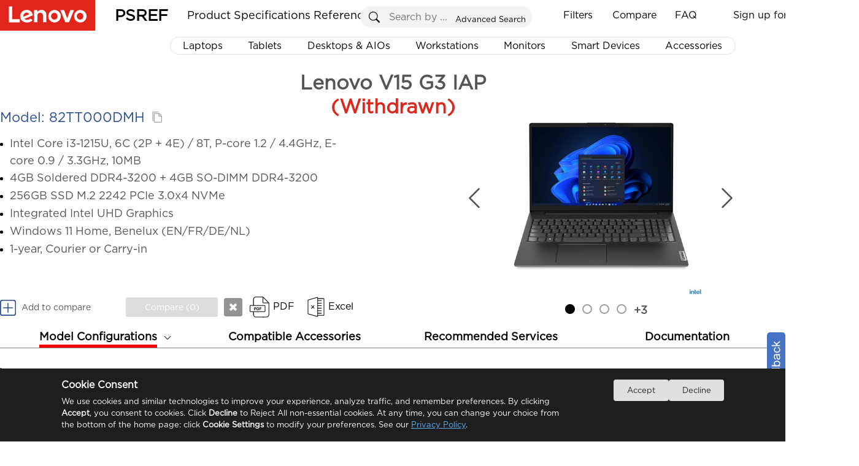

--- FILE ---
content_type: text/html
request_url: https://psref.lenovo.com/Detail/Lenovo_V15_G3_IAP?M=82TT000DMH
body_size: 53620
content:
<!DOCTYPE html>
<html xmlns="http://www.w3.org/1999/xhtml">

<head runat="server">
    <meta http-equiv="Access-Control-Allow-Origin" content="*" />
    <meta http-equiv="Content-Type" content="text/html; charset=utf-8" />
    <meta property="og:title" content="PSREF" />
    <meta property="og:description" content="Lenovo Product Specifications Reference" />
    <meta property="og:image" content="https://psrefstuff.lenovo.com/syspool/logo/PSREF_logo.png" />
    <meta property="og:image:type" content="image/png" />
    <title>Product Specifications Reference (PSREF) Model Details</title>
    <link type="image/x-icon" rel="shortcut icon" href="/favicon.ico" />
    <link type="image/x-icon" rel="bookmark" href="/favicon.ico" />
    <link type="image/x-icon" rel="icon" href="/favicon.ico" />
    <link rel="stylesheet" href="/Styles/Site.css?v=1.20251224" />
    <link rel="stylesheet" href="/frameworkFiles/jquery-ui.min.css?v=1.20251224" />
    <link rel="stylesheet" href="/Styles/pagestyle.css?v=1.20251224" />
    <link rel="stylesheet" href="/frameworkFiles/squareloading.css?v=1.20251224" />
    <link rel="stylesheet" href="/v2/css/index.css?v=1.20251224" />
    <link rel="stylesheet" href="/Content/spec_module/index.css?v=1.20251224" />
    <link rel="stylesheet" href="/v2/css/menu.css?v=1.20251224" />
    <style>
        #modeldetail {
            font-family: "Gotham-Book" !important;
        }

            #modeldetail table.SpecValueTable .titleth, #modeldetail table#recommendedServiceTable .titleth {
                width: 180px;
            }

            #modeldetail table.SpecValueTable, #modeldetail table#recommendedServiceTable {
                width: 100%;
                margin-top: 30px;
                border-collapse: collapse;
            }

        .modeltablediv td {
            border: #e1e1e1 2px solid;
        }

        #modeldetail table.ModelExTable {
            width: 70%;
        }

            #modeldetail table.ModelExTable .titleth {
                width: 26%;
            }

        #modeldetail table.SpecValueTable td, #modeldetail table#recommendedServiceTable td {
            margin-left: 20px;
            margin-right: 20px;
            text-align: left !important;
            border-right: 0px;
        }

            #modeldetail table.SpecValueTable td:first-child, #modeldetail table#recommendedServiceTable td:first-child {
                text-align: left !important;
                padding-left: 20px;
                width: 25% !important;
                border-left: 0px;
                font-weight: 600;
                padding-right: 20px;
            }

        #modeldetail table.SpecValueTable td, #modeldetail table.SpecValueTable th, #modelGroupData table td {
            background-color: white;
            position: relative;
        }

            #modeldetail table.SpecValueTable td div.icon_infoNote {
                position: absolute;
                padding-top: 4px;
                padding-left: 4px;
                cursor: pointer;
                cursor: pointer;
                display: inline-block;
            }

                #modeldetail table.SpecValueTable td div.icon_infoNote div.noteContentPanel {
                    display: none;
                    z-index: 10002;
                    position: absolute;
                    width: 580px;
                    background-color: white;
                    border: 1px solid darkgrey;
                    border-radius: 5px;
                    top: 25px;
                    left: 20px;
                    font-size: 14px;
                    font-weight: normal;
                    padding: 8px;
                    min-height: 20px;
                    box-shadow: 2px 2px 5px 2px #c1c1c1;
                    line-height: 22px;
                }

        .icon_infoNote .noteContentPanel .noteContentItem {
            line-height: 22px;
            white-space: pre-wrap !important;
        }

        .icon_infoNote .noteContentPanel .noteContentList {
            list-style: decimal;
            list-style-position: outside;
            margin-left: 20px;
            line-height: 30px;
            white-space: pre-wrap;
        }

        .structureTitleTR {
            height: 50px;
        }

            .structureTitleTR.highlight td {
                background-color: rgb(224, 255, 255) !important;
            }

        .structureTitle {
            text-align: left !important;
            font-size: 18px !important;
            font-weight: 500 !important;
            color: #E1251B;
            border-top: 0px !important;
        }

        .mianDesktop h1 {
            margin-left: 10px;
        }

        #recommendedServiceTable {
            margin-top: 80px !important;
        }

            #recommendedServiceTable thead th {
                border: 0px !important;
                background-color: white;
                color: #555555;
                font-size: 24px;
            }

        .featureValueTable {
            float: left;
            width: 100% !important;
        }

            .featureValueTable th {
                width: auto !important;
                font-size: 12px;
                padding: 5px;
                line-height: 20px;
            }

            .featureValueTable table {
                margin: auto;
            }

            .featureValueTable td {
                padding: 5px;
                background-color: white !important;
            }

        .singleAttrValue {
            list-style-position: outside;
            list-style-type: disc;
            text-align: left;
            margin-left: 15px;
        }

            .singleAttrValue li {
                position: relative;
            }

            .singleAttrValue .icon_infoNote {
                top: 0 !important;
            }

        .rightValue {
            padding-left: 20px !important;
            padding-right: 20px !important;
            white-space: pre-wrap;
        }

        .blankValue {
            text-align: center !important;
        }

        .pictureModelGroup {
            width: 28%;
            display: inline-block;
            height: 600px;
            float: right;
            position: absolute;
            top: 0px;
            right: 10px;
        }

        .productPicturePanel img {
            max-height: 200px;
            max-width: 262px;
            display: block;
            margin: auto;
        }

        .modelGroupData table {
            border: 0px !important;
            margin-left: 20px;
            width: 90%;
        }

            .modelGroupData table td {
                width: 50%;
                border: 0px !important;
                text-align: left;
            }

                .modelGroupData table td:first-child {
                    font-weight: 600;
                }

        .mianDesktop {
            max-width: 1280px !important;
            background-color: white;
            padding: 0px 20px 20px 15px;
        }

        #pro_ul_nav {
            width: 1280px;
        }

        .noteText {
            margin-top: 5px;
        }

            .noteText ul {
                list-style-type: decimal;
                list-style-position: inside;
            }

                .noteText ul li {
                    margin-bottom: 10px;
                }

                .noteText ul a {
                    text-decoration: none;
                    color: rgb(85, 85, 85);
                }

        .as_level2 {
            line-height: 26px;
        }

        .as_body_left .as_level2 {
            cursor: pointer;
        }

        tr.as_level2 {
            line-height: 36px;
        }

        .top_btn {
            height: 0;
            padding-top: 10px;
            padding-right: 20px;
            position: relative;
            top: -65px;
            right: 25px;
        }

        #compareDiv {
            width: 230px !important;
        }

        #box {
            height: 32px !important;
            width: 150px !important;
            padding-left: 0px !important;
            margin-left: 0px !important;
            position: relative;
        }

        #compareDiv svg {
            line-height: 32px;
            vertical-align: middle;
        }

        .ModelExTable td {
            text-align: left !important;
            text-indent: 1em;
        }

        .ModelExTable th {
            text-align: left !important;
            text-indent: 1em;
        }

        /*滚动条整体样式*/
        .as_sidebar::-webkit-scrollbar {
            width: 5px;
        }
        /*滚动条滑块*/
        .as_sidebar::-webkit-scrollbar-thumb {
            border-radius: 5px;
            -webkit-box-shadow: inset 0 0 5px rgb(0 0 0 / 30%);
            background-color: #e8e5e5;
        }
        /*滚动条轨道*/
        .as_sidebar::-webkit-scrollbar-track {
            border-radius: 4px;
            -webkit-box-shadow: inset 0 0 5px rgb(0 0 0 / 30%);
            background-color: mintcream;
        }

        .as_sidebar {
            height: calc(100vh - 332px);
            position: fixed;
            margin-top: 43px;
            margin-left: 20px;
            font-family: "Gotham-Book" !important;
            max-height: 100%;
            overflow-y: scroll;
            width: 225px;
            scrollbar-width: none;
            z-index: 4;
            background-color: white;
            user-select: none;
        }

            .as_sidebar dl {
                font-size: 14px;
                line-height: 26px;
                margin-left: 1em;
            }

                .as_sidebar dl dt {
                    font-size: 16px;
                    font-weight: 600;
                }

                    .as_sidebar dl dt .as_push_lg {
                        float: right;
                        cursor: pointer;
                    }

                    .as_sidebar dl dt .as_dash_lg {
                        float: right;
                        cursor: pointer;
                        display: none;
                    }

                .as_sidebar dl dd {
                    margin-left: 1em;
                }

            .as_sidebar .as_level1:hover {
                cursor: pointer;
            }

            .as_sidebar .as_level2 span:hover {
                cursor: pointer;
            }

            .as_sidebar .as_level2 {
                display: none;
            }

        .as_level1.active {
            text-decoration: none !important;
            border-bottom: 0px;
            color: #3E8DDD;
            text-decoration: underline;
        }

        .as_level2.active {
            color: #3E8DDD;
            text-decoration: underline;
        }

        dd {
            text-decoration: none !important;
        }

        dt {
            text-decoration: none !important;
        }

        .mainbox {
            margin-left: 3vw;
        }

        .as_body {
            display: flex;
            width: 1400px;
            margin: auto;
            position: relative;
            top: -20px;
        }

        body {
            background-color: white;
            min-width: 1280px;
            padding-bottom: 0;
        }

        .as_body_left {
            max-height: 90%;
            flex: 0 0 245px;
            scrollbar-width: none; /* Firefox */
            -ms-overflow-style: none; /* IE 10+, edge */
            position: relative;
        }

        .as_body_right {
            flex: 1;
            max-height: 100%;
            overflow: auto;
            scrollbar-width: none; /* Firefox */
            -ms-overflow-style: none; /* IE 10+, edge */
            width: auto;
        }

            .as_body_right ::-webkit-scrollbar {
                width: 0;
                height: 0;
                background-color: transparent;
            }

        .as_body ::-webkit-scrollbar {
            width: 0;
            height: 0;
            background-color: transparent;
        }

        .as_width_100 {
            width: 100% !important;
        }

        .footer {
            background-color: white !important;
        }

        .as_top {
            z-index: 5;
            background-color: white;
            padding-top: 95px;
            width: 100vw;
        }


        @media screen and (max-width: 1280px) {
            .as_sidebar {
                margin-top: 43px;
                height: calc(100vh - 265px);
            }
        }

        .left_fold {
            z-index: 20;
            width: 20px;
            display: flex;
        }

        .left_fold_button {
            position: fixed;
            height: calc(100vh - 220px);
            width: 20px;
            cursor: pointer;
            z-index: 1000;
            background: url(/Content/icon/collapse_right.png) no-repeat center left;
            background-size: contain;
        }

            .left_fold_button.unfold {
                background: url(/Content/icon/collapse_left.png) no-repeat center left;
                background-size: contain;
            }

        .exportpdf {
            background: url(/images/icons/PDF.svg) no-repeat center left;
            background-size: 40px 40px;
            width: 70px !important;
            line-height: 40px;
        }

            .exportpdf a {
                margin-left: 12px;
            }

        .export {
            background: url(/images/icons/Excel.svg) no-repeat center left;
            background-size: 40px 40px;
            width: 70px !important;
            line-height: 40px;
        }

            .export a {
                margin-left: 10px;
            }

        .exportbox {
            margin-left: 10px;
            border-radius: 3px;
            height: 32px;
            width: 150px;
            position: relative;
            float: left;
            cursor: pointer;
            text-align: left;
            font-size: 14px;
        }

            .exportbox a {
                width: 30px;
                height: 30px;
                display: block;
                float: right;
                position: absolute;
                right: -40px;
                top: 1px;
                background: url(https://psrefstuff.lenovo.com/images/icon_close_big.png) no-repeat;
            }

            .exportbox div {
                width: 100%;
                text-align: center;
                color: white;
                line-height: 32px;
            }

        .ExportMask {
            background: #fff;
            border: 1px solid #ccc;
            box-shadow: 5px 5px 5px #ccc;
            height: auto;
            padding: 0px;
            position: absolute;
            width: 336px;
            z-index: 40;
        }

        .productname {
            font-weight: 600;
            font-size: 13px;
            padding-right: 70px;
            vertical-align: top;
            padding-top: 10px;
            position: relative;
        }

        .exportmodelul {
            list-style: disc;
            margin-left: -15px;
            list-style-position: inside;
            min-height: 40px;
        }

            .exportmodelul li {
                height: 23px;
                line-height: 23px;
            }

                .exportmodelul li .remove_btn {
                    background: url(/images/circle_remove_small.png) no-repeat center center;
                    background-size: 16px 16px;
                    border-radius: 50%;
                    cursor: pointer;
                    height: 16px;
                    width: 16px;
                    left: 124px;
                    position: relative;
                    top: 4px;
                    z-index: 500;
                    display: block;
                    float: left;
                }

        .exporttable {
            margin-bottom: 10px;
            width: 100%;
            min-height: 90px;
        }

        .Export_panel_bottom {
            min-height: 36px;
            margin-top: 10px;
            margin: 10px
        }

            .Export_panel_bottom a {
                background-color: lightgrey;
                border: 1px solid #73adc1;
                border-radius: 5px;
                color: #464A4D;
                display: block;
                font-weight: 700;
                height: 26px;
                line-height: 26px;
                margin: 5px auto;
                text-align: center;
                width: 240px;
                font-size: 13px;
            }

                .Export_panel_bottom a:hover {
                    background: #C1C6CA;
                    text-decoration: none;
                }

        .buttontd {
            position: relative;
        }

        .productimg {
            height: 80px;
            width: 80px;
        }

            .productimg img {
                max-height: 80px;
                max-width: 80px;
            }

        .buttonWithIMG {
            background-size: 20px 20px !important;
            text-align: left;
            float: left;
            cursor: pointer;
            width: 51px;
            padding-left: 25px;
        }

            .buttonWithIMG a {
                color: #000;
                font-size: 13px;
                float: left;
            }

        .exportBox_ul .exportpdf {
            right: -40px;
            height: 40px;
            top: calc(50% - 20px);
        }

            .exportBox_ul .exportpdf a {
                margin-left: 15px;
            }

        .ExportMask .exportpdf {
            cursor: pointer;
            background: url(/images/icons/PDF.svg) no-repeat center left !important;
            background-size: 40px 40px !important;
            position: absolute;
            width: 70px !important;
            float: right;
            top: calc(50% - 20px);
            right: -30px;
            bottom: 0px;
            line-height: 40px;
        }

        .delete_btn {
            background: #dbeff8;
            border: 1px solid #73adc1;
            border-radius: 5px;
            color: #5d9fc1;
            display: block;
            height: 19px;
            line-height: 19px;
            text-align: center;
            width: 57px;
            padding-left: 4px !important;
            position: absolute;
            top: 10px;
            right: 0px;
        }

        .as_info_productName {
            cursor: pointer;
        }

        .mcode {
            display: inline-block;
        }

        .ExportList {
            overflow-y: auto;
            overflow-x: hidden;
            min-height: 60px;
            max-height: 400px;
            margin: 10px 10px 0px 10px;
            padding-right: 10px;
        }

            .ExportList::-webkit-scrollbar {
                width: 3px;
            }

            .ExportList::-webkit-scrollbar-thumb {
                -webkit-box-shadow: inset 0 0 3px rgba(0, 0, 0, 0.5);
                background: rgba(255, 255, 255, 0.3);
                border-radius: 10px;
            }

            .ExportList::-webkit-scrollbar-track {
                -webkit-box-shadow: inset 0 0 3px rgba(0, 0, 0, 0);
                border-radius: 0;
            }

        .blankdivgrey {
            height: 20px;
            width: 95%;
            margin: 0px auto;
            background-color: rgba(62, 141, 221, 0.8);
            display: none;
        }

        .greybox {
            background-color: #DCDCDC;
            color: black;
        }

        .bluebox {
            background-color: #62B9DE;
            color: white;
        }

        .div_add_to_compare {
            z-index: 4;
            border-radius: 3px;
            cursor: pointer;
            float: left;
            font-size: 14px;
            line-height: 32px;
            position: relative;
            text-align: center;
            width: 195px;
            text-align: left;
        }

        .as_share_button {
            display: none;
        }

        .as_collapse {
            transform: rotate(180deg);
        }

        .as_info_IsWithdraw, .model_code_iswithdraw {
            color: #dc291e;
        }

        .as_model_code_h2 {
            display: inline-block;
            position: relative;
            font-size: 22px !important;
            top: 17px;
        }

        .copy_anime {
            FONT-WEIGHT: BOLD !important;
        }

        .copy_modelcode {
            cursor: pointer;
            width: 22px;
            position: relative;
            top: 2px;
        }

        .as_show_right {
            float: left;
        }

        #compareDiv {
            width: auto !important;
        }


        .exportbox {
            float: inline-start;
            left: 0;
        }

        .as_show_right_content * {
            font-size: 18px !important;
            line-height: 28px !important;
            text-overflow: ellipsis;
            overflow: hidden;
        }

        .as_show_right_content {
            margin-top: 25px;
            padding-bottom: 20px;
            height: 235px;
            overflow: hidden;
        }

        .top_btn {
            height: 0;
            padding-top: 0px;
            padding-right: 0px;
            position: relative;
            top: 10px;
            right: 0;
        }

        .btnExport {
            position: relative;
            left: 15px;
            top: -4px;
        }

        .banner {
            border: 0px solid black;
            position: relative;
            width: auto;
            height: 400px;
            display: inline-block;
            position: relative;
            top: -35px;
        }

        .as_dots_contans {
            width: 100%;
            text-align: center;
            position: relative;
            top: -50px;
        }

        #example-three {
            position: relative;
            top: -60px;
            z-index: 4;
        }

            #example-three.active {
                position: fixed;
                top: 100px;
                background-color: white;
                min-width: 1450px;
            }

                #example-three.active #pro_name {
                    display: flex;
                    justify-content: space-between;
                    white-space: nowrap;
                    min-width: 1280px;
                    margin: 0 auto;
                    position: relative;
                }

            #example-three .top_btn {
                position: relative;
                right: 0px;
            }

        .banner .dots {
            right: 225px;
        }

            .banner .dots.dots_for_length {
                right: 75px;
            }

        .modeltablediv td {
            font-size: 18px;
            line-height: 34px;
        }

        .banner .prev {
            left: 120px;
        }

        .banner .next {
            left: 640px;
        }

        .model_code_title {
            color: #294E95;
        }

        #example-three .top_btn {
            top: 2px;
        }

        .div_accessoriesTips {
            border-top: 0px solid;
            height: auto;
            position: absolute;
            z-index: 10;
            top: 43px;
            width: 100%;
            margin: 0 auto;
        }

        .as_icon_solid_dot {
            width: 5px;
            height: 5px;
            position: relative;
            top: -3px;
            margin-right: 11px;
        }

        .div_docTips {
            border-top: 0px solid;
            height: auto;
            position: absolute;
            z-index: 10;
            top: 43px;
            width: 100%;
            margin: 0 auto;
        }

        .div_MachineTypeLink {
            background-color: #FFF;
            border-bottom: 1px solid gray;
            border-left: 1px solid gray;
            border-right: 1px solid gray;
            font-size: 14px !important;
            height: 30px;
            line-height: 30px;
            margin: 0 auto;
            padding: 3px 15px;
            width: 210PX;
            min-width: 195px;
            cursor: pointer;
        }

        #example-three .nav li a {
            font-size: unset;
        }

        #example-three .nav {
            overflow: visible;
        }

        .current_country {
            font-size: 18px;
            line-height: 25px;
            padding: 10px;
            cursor: pointer;
            user-select: none;
            padding-bottom: 20px;
            display: inline-block;
        }

            .current_country .img_container {
                position: relative;
                display: inline-block;
                width: max-content;
                height: 14px;
                cursor: pointer;
            }

                .current_country .img_container img {
                    max-width: 100%;
                    max-height: 100%;
                    top: 3px;
                }

            .current_country div {
                display: inline-block !important;
                line-height: 31px;
            }

        .view_spec input {
            height: 36px;
            font-size: 22px;
            width: 135px;
            color: white;
            background-color: #294E95;
            cursor: pointer;
            margin-left: 10px;
            border-radius: 5px;
        }

        .view_spec {
            padding: 30px 0;
            line-height: 36px;
            font-size: 22px;
            border-bottom: 1px solid lightgrey;
            margin-top: 50px;
            padding-top: 15px;
        }

        .as_Best {
            display: inline-block;
            height: 24px;
            line-height: 24px;
            width: auto;
            background-color: #FCE1DC;
            color: #E33A30;
            padding: 2px 10px;
        }

        .as_img0 {
            width: 500px;
            height: 400px;
            position: relative;
        }

            .as_img0 img {
                max-width: 85%;
                max-height: 85%;
                position: absolute;
                top: 50%;
                left: 50%;
                transform: translateY(-50%) translateX(-50%);
                display: inline-block;
            }

        .as_mask_layer_content > .left {
            position: relative;
            height: 100%;
        }

        #tab_icon_drop_down {
            transition: transform 0.5s ease;
        }

        .rotate-180 {
            transform: rotate(-180deg);
        }

        .rotate-back {
            transform: rotate(0deg);
        }

        .as_mask_layer_content > .left > .bottom {
            flex-grow: 0;
        }

        .bottom_note {
            position: relative;
            font-size: 14px;
            height: 100px;
            padding-left: 15px;
            padding-right: 15px;
            color: #555555;
        }

        .product_show_item_title {
            position: relative;
            width: 100%;
            display: inline-grid;
        }

        .marketing-name {
            visibility: hidden; /* 改为隐藏而不是移除 */
            position: absolute;
            background-color: #E6E2E4;
        }

        .product_show_item_title_parent:hover .original-name {
            visibility: hidden; /* 改为隐藏而不是移除 */
            position: absolute; /* 保持布局一致 */
        }

        .product_show_item_title_parent:hover .marketing-name {
            visibility: visible; /* 改为显示 */
            display: inline; /* 确保文本可选 */
            position: relative; /* 保持布局一致 */
            user-select: text; /* 确保文本可选 */
        }

        .product_show_item_title_parent2 {
            max-width: 480px;
            min-width: 350px;
            white-space: nowrap;
            transform-origin: left center;
        }

            .product_show_item_title_parent2.scaled {
                transform: scale(0.75);
            }

        .product_array {
            display: grid;
            padding-top: 30px;
            grid-template-columns: repeat(auto-fill, minmax(300px, 1fr));
        }

        .product_item {
            position: relative;
            width: max-content;
            text-align: justify;
            display: inline-flex;
            font-size: 15px;
            padding: 0 15px;
            line-height: 26px;
            text-align: justify;
            margin: auto;
            margin-bottom: 20px;
            border: 1px solid lightgray;
            border-radius: 5px;
            overflow: hidden;
        }

        .product_item_contains {
            margin: 0 auto;
            width: 240px;
            height: 300px;
            display: inline-block;
            position: relative;
            cursor: pointer;
        }

            .product_item_contains a {
                color: #444444;
                display: grid;
                grid-template-rows: repeat(3, 1fr);
                height: 100%;
                width: 100%;
            }

        .product_item_contains_top {
            height: 15px;
        }

        .product_item_contains_img {
            width: 100%;
            height: 200px;
            position: relative;
        }

        .product_item_contains_ph {
            text-align: left;
            font-size: 12px;
            line-height: 18px;
            color: #294E95;
            height: 18px;
        }

        .product_item_contains_text {
            text-align: left;
            font-size: 14px;
            line-height: 18px;
            height: 55px;
            display: -webkit-box;
            -webkit-box-orient: vertical;
            -webkit-line-clamp: 3;
            width: 100%;
            overflow: hidden;
            text-overflow: ellipsis;
            display: -webkit-box;
            -webkit-box-orient: vertical;
            overflow: hidden;
            text-overflow: ellipsis;
            -webkit-line-clamp: 3;
            white-space: normal;
            word-break: break-word;
        }

        .product_item_contains_bottom {
            height: 10px;
        }

        .as_top_seller {
            position: absolute;
            top: 0;
            right: 0;
            background-color: rgb(106, 191, 72);
            display: inline-block;
            width: 91px;
            height: 15px;
            font-size: 11px;
            line-height: 15px;
            overflow: hidden;
            z-index: 2;
            color: white;
            text-align: center;
            user-select: none;
        }

        .as_recommend {
            position: absolute;
            top: 0;
            left: 0;
            background-color: rgb(255, 105, 1);
            display: inline-block;
            width: 91px;
            height: 15px;
            color: white;
            font-size: 11px;
            line-height: 15px;
            overflow: hidden;
            z-index: 2;
            text-align: center;
            user-select: none;
        }

        .product_item_img {
            max-height: 100%;
            max-width: 100%;
            position: absolute;
            top: 50%;
            left: 50%;
            transform: translateY(-50%) translateX(-50%);
        }

        .banner .slide .pic {
            user-select: none;
        }

        .banner {
            user-select: none;
        }

        #recommendedServiceTable tbody td {
            font-size: 18px;
            font-weight: 400 !important;
            border-top: 0px;
        }

        .current_country_right_arrow {
            font-size: 24px;
            position: relative;
            top: 3px;
        }
    </style>

                              <script>!function(e){var n="https://s.go-mpulse.net/boomerang/";if("False"=="True")e.BOOMR_config=e.BOOMR_config||{},e.BOOMR_config.PageParams=e.BOOMR_config.PageParams||{},e.BOOMR_config.PageParams.pci=!0,n="https://s2.go-mpulse.net/boomerang/";if(window.BOOMR_API_key="EAHL9-X4DA3-FW2FQ-TF9NY-WECDA",function(){function e(){if(!o){var e=document.createElement("script");e.id="boomr-scr-as",e.src=window.BOOMR.url,e.async=!0,i.parentNode.appendChild(e),o=!0}}function t(e){o=!0;var n,t,a,r,d=document,O=window;if(window.BOOMR.snippetMethod=e?"if":"i",t=function(e,n){var t=d.createElement("script");t.id=n||"boomr-if-as",t.src=window.BOOMR.url,BOOMR_lstart=(new Date).getTime(),e=e||d.body,e.appendChild(t)},!window.addEventListener&&window.attachEvent&&navigator.userAgent.match(/MSIE [67]\./))return window.BOOMR.snippetMethod="s",void t(i.parentNode,"boomr-async");a=document.createElement("IFRAME"),a.src="about:blank",a.title="",a.role="presentation",a.loading="eager",r=(a.frameElement||a).style,r.width=0,r.height=0,r.border=0,r.display="none",i.parentNode.appendChild(a);try{O=a.contentWindow,d=O.document.open()}catch(_){n=document.domain,a.src="javascript:var d=document.open();d.domain='"+n+"';void(0);",O=a.contentWindow,d=O.document.open()}if(n)d._boomrl=function(){this.domain=n,t()},d.write("<bo"+"dy onload='document._boomrl();'>");else if(O._boomrl=function(){t()},O.addEventListener)O.addEventListener("load",O._boomrl,!1);else if(O.attachEvent)O.attachEvent("onload",O._boomrl);d.close()}function a(e){window.BOOMR_onload=e&&e.timeStamp||(new Date).getTime()}if(!window.BOOMR||!window.BOOMR.version&&!window.BOOMR.snippetExecuted){window.BOOMR=window.BOOMR||{},window.BOOMR.snippetStart=(new Date).getTime(),window.BOOMR.snippetExecuted=!0,window.BOOMR.snippetVersion=12,window.BOOMR.url=n+"EAHL9-X4DA3-FW2FQ-TF9NY-WECDA";var i=document.currentScript||document.getElementsByTagName("script")[0],o=!1,r=document.createElement("link");if(r.relList&&"function"==typeof r.relList.supports&&r.relList.supports("preload")&&"as"in r)window.BOOMR.snippetMethod="p",r.href=window.BOOMR.url,r.rel="preload",r.as="script",r.addEventListener("load",e),r.addEventListener("error",function(){t(!0)}),setTimeout(function(){if(!o)t(!0)},3e3),BOOMR_lstart=(new Date).getTime(),i.parentNode.appendChild(r);else t(!1);if(window.addEventListener)window.addEventListener("load",a,!1);else if(window.attachEvent)window.attachEvent("onload",a)}}(),"".length>0)if(e&&"performance"in e&&e.performance&&"function"==typeof e.performance.setResourceTimingBufferSize)e.performance.setResourceTimingBufferSize();!function(){if(BOOMR=e.BOOMR||{},BOOMR.plugins=BOOMR.plugins||{},!BOOMR.plugins.AK){var n=""=="true"?1:0,t="",a="clqcwi3io64q22lwbgpa-f-d05ade70a-clientnsv4-s.akamaihd.net",i="false"=="true"?2:1,o={"ak.v":"39","ak.cp":"476774","ak.ai":parseInt("307559",10),"ak.ol":"0","ak.cr":10,"ak.ipv":4,"ak.proto":"h2","ak.rid":"26720","ak.r":35417,"ak.a2":n,"ak.m":"x","ak.n":"essl","ak.bpcip":"18.224.43.0","ak.cport":35824,"ak.gh":"104.119.189.188","ak.quicv":"","ak.tlsv":"tls1.3","ak.0rtt":"","ak.0rtt.ed":"","ak.csrc":"-","ak.acc":"","ak.t":"1769343390","ak.ak":"hOBiQwZUYzCg5VSAfCLimQ==aLvJo4grzFxNRNge4oA+vxjS5Kb4a1iRD7sTpl8gEQJhpTI/TblfTAjY7ctDMtCuxHL1oO9418WWeP+MRJSNEAX98bfsxzAEWzK4280f5cAHMFY4z4MQkP2DM7Vs54oF/1qc4zgDs6UQSXT3Pu91bvX73eGtLSyqjOuEkeLiHXQzH/XdOMds6UWIuN94ThfCMFSfEgoL7XZVeurw8KxQ0NKoDCCRw+k8SRmJAgfqEa8Bot05EPYDqKYBXX86PQuz5nJRJtN7/o/Yna4yo9h1w1NIxz7X0/i4MrD4szX7rgAYsYIx6oLHTI8h/M4IWzxEc9eT93vx7Kar9/qoYwwGbryy4BkUurm+vd3iiq4fqUkuLUAYKbqw04OQaRQ0C/6AZN2dLc3/Fg3fM7SKuDO+3OqFFUVn35LtXRYGG9K9MyY=","ak.pv":"30","ak.dpoabenc":"","ak.tf":i};if(""!==t)o["ak.ruds"]=t;var r={i:!1,av:function(n){var t="http.initiator";if(n&&(!n[t]||"spa_hard"===n[t]))o["ak.feo"]=void 0!==e.aFeoApplied?1:0,BOOMR.addVar(o)},rv:function(){var e=["ak.bpcip","ak.cport","ak.cr","ak.csrc","ak.gh","ak.ipv","ak.m","ak.n","ak.ol","ak.proto","ak.quicv","ak.tlsv","ak.0rtt","ak.0rtt.ed","ak.r","ak.acc","ak.t","ak.tf"];BOOMR.removeVar(e)}};BOOMR.plugins.AK={akVars:o,akDNSPreFetchDomain:a,init:function(){if(!r.i){var e=BOOMR.subscribe;e("before_beacon",r.av,null,null),e("onbeacon",r.rv,null,null),r.i=!0}return this},is_complete:function(){return!0}}}}()}(window);</script></head>
<body>
    <div id="virtualDivForMainPanelLocation"></div>
    <div id="geo_country_picker"></div>
    <div class="mainNewbg psrefmainpanel" id="DivPSREFMainPanel">
        <form id="form1" runat="server">
            <input type="hidden" id="hidTableHeaderFilter" value="" />
            <input type="hidden" id="DTFC_LeftBodyWrapper_height" value="" />
            <input type="hidden" id="hidJsonData" value="" />
            <input type="hidden" id="hidProductKey" value="" />
            <input type="hidden" id="hidProductLine" value="" />
            <input type="hidden" id="hidMachineTypeQuery" value="" />
            <input type="hidden" id="as_product_key" value="" />
            <input type="hidden" id="as_product_name" value="" />
            <input type="hidden" id="as_product_id" value="" />
            <input type="hidden" id="as_info_TableName" value="" />
            <input type="hidden" id="as_product_model" value="" />
            <input type="hidden" id="hid_PhotoList" value="" />
            <input type="hidden" id="hid_SearchFilterText" value="" />
            <input type="hidden" id="hid_CompareModelCountLimit" value="10" />
            <input type="hidden" id="hidCountrySalesogJson" value="{}" />
            <input type="hidden" id="as_info_IsDigitalSpec" value="{}" />

            <!--主体内容 Begin-->
            <div class="mainbox" style="width: 100%; margin: 0 auto;">

                <div class="as_top">
                    <h1 class="as_product_name_h1 product_show_item_title_parent product_show_item_title" style="text-align: center; padding-top: 20px; height: 39px;">
                        <span class="as_info_productName"> <a class="" href="" style="color: rgb(85, 85, 85);"></a></span>
                        <span class="as_info_IsWithdraw"></span>
                    </h1>
                    <div id="as_show" class="as_box" style="display: block; max-width: 1280px; margin: 0 auto;overflow-x:hidden;display:flex;">
                        <div class="as_big" id="as_big_box">
                            <div class="as_big_contains" id="as_big_contains">
                                <img id="as_big_image" src="">
                            </div>
                        </div>
                        <div class="as_show_right">
                            <div style="color: #294E95; display: block; line-height: 35px; ">
                                <h2 class="as_model_code_h2" style="">
                                    <span class="model_code_title"></span>
                                    <span class="model_code_iswithdraw"></span>
                                    <img class="copy_modelcode" src="/Content/icon/copy.png">
                                </h2>
                            </div>
                            <div class="as_show_right_content"><table><tr><td></td><td></td></tr></table></div>
                            <div id="compareDiv" style=" position: relative; left: 0px; top: 10px;min-width: 355px;">

                                <div class="div_add_to_compare" onclick="AddCurrentModelCompare();">
                                    <div class="div_compareadd div_compareButton currentAdd">
                                        <svg t="1656307676958" class="icon" viewBox="0 0 1024 1024" width="26" height="26">
                                            <path d="M960.031235 159.921913v703.656418c0 52.974134-42.979014 95.953148-95.953148 95.953148h-703.656418c-52.974134 0-95.953148-42.979014-95.953148-95.953148v-703.656418c0-52.974134 42.979014-95.953148 95.953148-95.953148h703.656418c52.974134 0 95.953148 42.979014 95.953148 95.953148z m-831.593949-159.921913C57.771791 0 0.499756 57.272035 0.499756 127.937531v767.625183c0 70.665495 57.272035 127.937531 127.93753 127.93753h767.625183c70.665495 0 127.937531-57.272035 127.937531-127.93753v-767.625183c0-70.665495-57.272035-127.937531-127.937531-127.937531h-767.625183z" fill="#294E95"></path>
                                            <path d="M831.593948 513.149439c-0.499756 17.391508-15.192582 31.084822-32.684041 31.084822H559.726696c-8.795705 0-15.992191 7.196486-15.992191 15.992191v239.183211c0 17.391508-13.693314 32.184285-31.084822 32.684041-18.091166 0.499756-32.883943-13.993167-32.883944-31.984382V560.226452c0-8.795705-7.196486-15.992191-15.992191-15.992191H224.590337c-17.391508 0-32.184285-13.693314-32.684041-31.084822-0.499756-18.091166 13.993167-32.883943 31.984382-32.883944h239.88287c8.795705 0 15.992191-7.196486 15.992191-15.992191V225.090093c0-17.391508 13.693314-32.184285 31.084822-32.684041 18.091166-0.499756 32.883943 13.993167 32.883944 31.984382v239.88287c0 8.795705 7.196486 15.992191 15.992191 15.992191h239.88287c17.991215 0 32.484139 14.792777 31.984382 32.883944z" fill="#294E95"></path>
                                        </svg>
                                        <span style="margin-left: 5px;">Add to compare</span>
                                    </div>
                                    <div class="div_compareremove div_compareButton currentRemove" style="display: none;">
                                        <svg t="1656307645393" class="icon" viewBox="0 0 1024 1024" width="26" height="26">
                                            <path d="M960.031235 159.921913v703.656418c0 52.974134-42.979014 95.953148-95.953148 95.953148h-703.656418c-52.974134 0-95.953148-42.979014-95.953148-95.953148v-703.656418c0-52.974134 42.979014-95.953148 95.953148-95.953148h703.656418c52.974134 0 95.953148 42.979014 95.953148 95.953148z m-831.593949-159.921913C57.771791 0 0.499756 57.272035 0.499756 127.937531v767.625183c0 70.665495 57.272035 127.937531 127.93753 127.93753h767.625183c70.665495 0 127.937531-57.272035 127.937531-127.93753v-767.625183c0-70.665495-57.272035-127.937531-127.937531-127.937531h-767.625183z" fill="#294E95"></path>
                                            <path d="M799.609566 544.234261H223.890678c-17.691362 0-31.984383-14.293021-31.984382-31.984383s14.293021-31.984383 31.984382-31.984383h575.718888c17.691362 0 31.984383 14.293021 31.984382 31.984383s-14.293021 31.984383-31.984382 31.984383z" fill="#294E95"></path>
                                        </svg>
                                        <span style="margin-left: 5px;">Remove from compare</span>
                                    </div>
                                    <input type="hidden" id="hid_ModelInfo" value="" classification="" productid="" opmode="1" />
                                </div>
                                <div class="exportbox blue_box">
                                    <div onclick="CompareClick();">
                                        Compare (<span class="exportCount"></span>)
                                    </div>
                                    <a class="cancelcompare" href="javascript:void(0);" title="clear compare">&nbsp;</a>
                                </div>
                            </div>
                            <div class="top_btn">
                                <div id="exportPDF" class="exportpdf exportPDF hide">
                                    <!--latag是系统埋点,用于统计访问量-->
                                    <a href="javascript:void(0);" latag="">PDF</a>
                                </div>
                                <div class="export btnExport">
                                    <!--latag是系统埋点,用于统计访问量-->
                                    <a href="javascript:void(0)" latag="">Excel</a>
                                </div>
                            </div>
                        </div>
                        <div class="banner ">
                            <div class="as_banner " id="as_box">
                                <div class="as_small" id="as_small_box">
                                    <div class="slide" style="left: -500px;">

                                    </div>
                                    <div class="mask" id="mask"></div>
                                </div>
                            </div>
                            <div class="as_dots_contans">
                                <div class="dots hide">
                                </div>
                            </div>
                            <div class="arrow next hide">
                                <svg style="width: 40px; height: 40px;" xmlns="http://www.w3.org/2000/svg" width="16" height="16" fill="currentColor" class="bi bi-chevron-right" viewBox="0 0 16 16">
                                    <path fill-rule="evenodd" d="M4.646 1.646a.5.5 0 0 1 .708 0l6 6a.5.5 0 0 1 0 .708l-6 6a.5.5 0 0 1-.708-.708L10.293 8 4.646 2.354a.5.5 0 0 1 0-.708z"></path>
                                </svg>
                            </div>
                            <div class="arrow prev hide">
                                <svg style="width: 40px; height: 40px;" xmlns="http://www.w3.org/2000/svg" width="16" height="16" fill="currentColor" class="bi bi-chevron-left" viewBox="0 0 16 16">
                                    <path fill-rule="evenodd" d="M11.354 1.646a.5.5 0 0 1 0 .708L5.707 8l5.647 5.646a.5.5 0 0 1-.708.708l-6-6a.5.5 0 0 1 0-.708l6-6a.5.5 0 0 1 .708 0z"></path>
                                </svg>
                            </div>
                        </div>
                    </div>
                    <div id="example-three">
                        <div id="pro_name">
                            <h1 style="display: inline-block; font-size: 26px; padding-left:15px;" class="product_show_item_title_parent product_show_item_title_parent2">
                                <span class="as_info_productName productName" onclick="fn_info_productName_click()"></span>
                                <span class="as_info_IsWithdraw" style="color: #dc291e; margin-left: 15px;"></span>
                            </h1>
                            <h2 class="as_model_code_h2" style=" ">
                                <span class="model_code_title"></span>
                                <span class="model_code_iswithdraw"></span>
                            </h2>
                            <div id="compareDiv" style=" display: inline-block; position: relative; left: 0px;">
                                <div class="div_add_to_compare" onclick="AddCurrentModelCompare();">
                                    <div class="div_compareadd div_compareButton currentAdd">
                                        <svg t="1656307676958" class="icon" viewBox="0 0 1024 1024" width="26" height="26">
                                            <path d="M960.031235 159.921913v703.656418c0 52.974134-42.979014 95.953148-95.953148 95.953148h-703.656418c-52.974134 0-95.953148-42.979014-95.953148-95.953148v-703.656418c0-52.974134 42.979014-95.953148 95.953148-95.953148h703.656418c52.974134 0 95.953148 42.979014 95.953148 95.953148z m-831.593949-159.921913C57.771791 0 0.499756 57.272035 0.499756 127.937531v767.625183c0 70.665495 57.272035 127.937531 127.93753 127.93753h767.625183c70.665495 0 127.937531-57.272035 127.937531-127.93753v-767.625183c0-70.665495-57.272035-127.937531-127.937531-127.937531h-767.625183z" fill="#294E95"></path>
                                            <path d="M831.593948 513.149439c-0.499756 17.391508-15.192582 31.084822-32.684041 31.084822H559.726696c-8.795705 0-15.992191 7.196486-15.992191 15.992191v239.183211c0 17.391508-13.693314 32.184285-31.084822 32.684041-18.091166 0.499756-32.883943-13.993167-32.883944-31.984382V560.226452c0-8.795705-7.196486-15.992191-15.992191-15.992191H224.590337c-17.391508 0-32.184285-13.693314-32.684041-31.084822-0.499756-18.091166 13.993167-32.883943 31.984382-32.883944h239.88287c8.795705 0 15.992191-7.196486 15.992191-15.992191V225.090093c0-17.391508 13.693314-32.184285 31.084822-32.684041 18.091166-0.499756 32.883943 13.993167 32.883944 31.984382v239.88287c0 8.795705 7.196486 15.992191 15.992191 15.992191h239.88287c17.991215 0 32.484139 14.792777 31.984382 32.883944z" fill="#294E95"></path>
                                        </svg>
                                        <span style="margin-left: 5px;">Add to compare</span>
                                    </div>
                                    <div class="div_compareremove div_compareButton currentRemove" style="display: none;">
                                        <svg t="1656307645393" class="icon" viewBox="0 0 1024 1024" width="26" height="26">
                                            <path d="M960.031235 159.921913v703.656418c0 52.974134-42.979014 95.953148-95.953148 95.953148h-703.656418c-52.974134 0-95.953148-42.979014-95.953148-95.953148v-703.656418c0-52.974134 42.979014-95.953148 95.953148-95.953148h703.656418c52.974134 0 95.953148 42.979014 95.953148 95.953148z m-831.593949-159.921913C57.771791 0 0.499756 57.272035 0.499756 127.937531v767.625183c0 70.665495 57.272035 127.937531 127.93753 127.93753h767.625183c70.665495 0 127.937531-57.272035 127.937531-127.93753v-767.625183c0-70.665495-57.272035-127.937531-127.937531-127.937531h-767.625183z" fill="#294E95"></path>
                                            <path d="M799.609566 544.234261H223.890678c-17.691362 0-31.984383-14.293021-31.984382-31.984383s14.293021-31.984383 31.984382-31.984383h575.718888c17.691362 0 31.984383 14.293021 31.984382 31.984383s-14.293021 31.984383-31.984382 31.984383z" fill="#294E95"></path>
                                        </svg>
                                        <span style="margin-left: 5px;">Remove from compare</span>
                                    </div>
                                    <input type="hidden" id="hid_ModelInfo" value="" classification="" productid="" opmode="1" />
                                </div>
                                <div class="exportbox blue_box">
                                    <div onclick="CompareClick();">
                                        Compare (<span class="exportCount"></span>)
                                    </div>
                                    <a class="cancelcompare" href="javascript:void(0);" title="clear compare">&nbsp;</a>
                                </div>
                            </div>
                            <div class="top_btn">
                                <div id="exportPDF" class="exportpdf exportPDF hide">
                                    <a href="javascript:void(0);" latag="">PDF</a>
                                </div>
                                <div class="export btnExport">
                                    <a href="javascript:void(0)" latag="">Excel</a>
                                </div>
                            </div>
                            <input type="hidden" name="search_models" id="search_models" value="">
                            <input type="hidden" name="search_models" id="hf_product_msg_data" value="Ex_ThinkPad_ThinkPad_L13_2_in_1_Gen_5_Intel">
                            <input type="hidden" name="ids" id="ides" value=" ">
                            <div class=" clear"></div>
                        </div>
                        <ul class="nav" id="pro_ul_nav" style="margin-bottom: 10px;">
                            <li class="tabnav" style="display: list-item;position:relative;">
                                <span class="current" data="mc1" data-div="mc">Model Configurations</span>
                                <div style="padding-left: 10px; position: absolute; top: 20px; display: inline-flex; ">
                                    <img id="tab_icon_drop_down" src="/Content/icon/arrow-up-bold.png" onclick="fn_tab_icon_drop_down()" style="cursor: pointer; position: relative; top: 0; user-select: none; " />
                                </div>
                                <div id="tab_drop_down_mc" class="div_accessoriesTips hide">
                                </div>
                            </li>
                            <li class="tabnav tab_accessories hide" style="position: relative; display: list-item;">
                                <span class="" data="#as_site_divModels" data-div="Accessories">Compatible Accessories</span>
                            </li>
                            <li class="tabnav" style="position: relative; display: list-item;">
                                <span class="" data="#as_site_divSpec" data-div="rs">Recommended Services</span>
                            </li>

                            <li class="tabnav" style="position: relative; display: list-item;">
                                <span class="" data="#as_site_divDocument" data-div="Documentations">Documentation</span>
                                <div id="tab_drop_down_mc_doc" class="div_docTips hide">
                                    <div class="div_MachineTypeLink"><a href="https://support.lenovo.com/us/en/solutions/accs-guide" target="_blank">Options Compatibility Matrix</a></div>
                                </div>
                            </li>
                        </ul>
                    </div>
                </div>
                <div class="as_body">
                    <div class="left_fold">
                        <div class="left_fold_button unfold"></div>
                    </div>
                    <div class="as_body_right">
                        <div class="mianDesktop">
                            <div id="modeldetail" class="modeltablediv" style="margin: 0 auto;">
                                <h3 id="mc1" style="text-align: center; font-size: 24px; line-height: 30px; color: #555555;">Model Configurations</h3>
                                <table class='SpecValueTable' id="as_SpecData"></table>
                                <div class="modelGroupData" style="padding-top: 50px; font-size: 16px;">
                                    <b>Note</b> :<br />
                                    <div class="noteText as_bottomNote" style="font-size: 14px;">
                                    </div>
                                </div>
                                <div class="view_spec">
                                    <span>View product platform specifications</span>
                                    <input type="button" value="Click Here" onclick="fn_view_spec()" />
                                </div>
                                <h3 id="accessories_head" class="tab_accessories hide" style=" color: #555555; text-align: center; font-size: 24px; line-height: 30px; padding-top: 50px;">Compatible Accessories</h3>
                                <div id="accessories_body" class="tab_accessories hide" style="">
                                </div>
                                <table id="recommendedServiceTable"></table>
                            </div>
                        </div>
                    </div>
                </div>
            </div>
            <div id="div_mask_product_photo" class="as_mask_layer" style="display:none;">
                <div class="as_mask_layer_content">
                    <p class="as_left_title product_show_item_title_parent">
                        <span class="as_info_productName productName" onclick="fn_info_productName_click()" style="cursor:pointer;"></span>
                        <span style="color: #dc291e; margin-left: 15px;" class="as_info_IsWithdraw"></span>
                    </p>
                    <div class="as_share_button" onclick="fn_share_click()">
                        <button>Copy Link</button>
                    </div>
                    <div class="as_cancel_button">
                        <svg style="border-radius: 100%;" xmlns="http://www.w3.org/2000/svg" width="36" height="36" fill="currentColor" class="bi bi-x-circle" viewBox="0 0 16 16">
                            <path d="M8 15A7 7 0 1 1 8 1a7 7 0 0 1 0 14zm0 1A8 8 0 1 0 8 0a8 8 0 0 0 0 16z" />
                            <path style="fill: black;" d="M4.646 4.646a.5.5 0 0 1 .708 0L8 7.293l2.646-2.647a.5.5 0 0 1 .708.708L8.707 8l2.647 2.646a.5.5 0 0 1-.708.708L8 8.707l-2.646 2.647a.5.5 0 0 1-.708-.708L7.293 8 4.646 5.354a.5.5 0 0 1 0-.708z" />
                        </svg>
                    </div>
                    <div class="left">
                        <div class="top" style="min-height: 40px; height: 8%; "></div>
                        <!--as_mask_title-->
                        <div class="center" style="height: 40px;">
                            <p class="thumbnail_current_statistic">  </p>
                        </div>
                        <div class="bottom" style="min-height: 640px; height: max-content; ">
                            <div class="bottom-left" id="as_thumbnails">
                                <button id="up-btn" class="scroll-btn"> ▲</button>
                                <div class="thumbnails"></div>
                                <button id="down-btn" class="scroll-btn"> ▼</button>
                            </div>
                            <div class="bottom-right">
                                <div class="zoomSliderBtn" id="ZoomIn" title="Zoom in" style="left: 206px;"> + </div>
                                <div class="zoomSliderBtn" id="ZoomOut" title="Zoom out"> - </div>
                                <div class="slider-container">
                                    <input type="range" id="zoomSlider" min="1" max="3" step="0.01" value="1" />
                                    <span id="rangeValue" style=""></span>
                                </div>

                            </div>
                        </div>
                        <div class="bottom_note" style=" min-height: 90px; height: 12%; ">
                            <p style="position: absolute;bottom: 0;">The product images are for illustration purposes only. The actual product appearance, ports, keyboard layout, and accessories may vary between models.</p>
                        </div>
                    </div>
                    <div class="right">
                        <div class="as_center_container">
                            <div class="as_video"></div>
                            <div class="image-container" id="as_zoomableImage">
                                <svg class="left_arrow" onclick="scrollUp()" style="width: 60px; height: 500px;" xmlns="http://www.w3.org/2000/svg" width="16" height="16" class="bi bi-chevron-left" viewBox="0 0 16 16">
                                    <path fill-rule="evenodd" d="M11.354 1.646a.5.5 0 0 1 0 .708L5.707 8l5.647 5.646a.5.5 0 0 1-.708.708l-6-6a.5.5 0 0 1 0-.708l6-6a.5.5 0 0 1 .708 0z"></path>
                                </svg>
                                <img id="zoomableImage" src="" alt="Zoomable Image">
                                <svg class="right_arrow" onclick="scrollDown()" style="width: 60px; height: 500px;" xmlns="http://www.w3.org/2000/svg" width="16" height="16" class="bi bi-chevron-right" viewBox="0 0 16 16">
                                    <path fill-rule="evenodd" d="M4.646 1.646a.5.5 0 0 1 .708 0l6 6a.5.5 0 0 1 0 .708l-6 6a.5.5 0 0 1-.708-.708L10.293 8 4.646 2.354a.5.5 0 0 1 0-.708z"></path>
                                </svg>
                            </div>
                        </div>
                    </div>
                </div>
                <div title="Select product to compare" id="generalcompareproductAddMore"
                     class="alert_default alt_newsletter">
                    <div id="dialog_top_panle_title"></div>
                    <table id="generalcompareproduct_table">
                        <tr>
                            <th>Product Line:</th>
                            <td>
                                <select id="sl_AddCompareProductLine" name="">
                                </select>
                            </td>
                        </tr>
                        <tr>
                            <th>Series:</th>
                            <td>
                                <select id="sl_AddCompareSeries" name="">
                                </select>
                            </td>
                        </tr>
                        <tr>
                            <th>Product:</th>
                            <td>
                                <select id="sl_AddCompareProduct" name="">
                                </select>
                            </td>
                        </tr>
                        <tr>
                            <td colspan="2" style="height: 10px;">
                                <hr />
                            </td>
                        </tr>
                        <tr>
                            <th>Search:</th>
                            <td>
                                <input type="text" id="txt_AddCompareSearch" autocomplete="off" maxlength="200" />
                                <div type="button" id="btn_ClearCompareSearch" onclick="$('#txt_AddCompareSearch').val('');"></div>
                                <div id="div_AddComparePromptPanel" style="display: none;">
                                    <ul></ul>
                                </div>
                            </td>
                        </tr>
                        <tr>
                            <td colspan="2">
                                <div id="div_ProductListForComparePanel">
                                </div>
                            </td>
                        </tr>
                        <tr>
                        </tr>
                    </table>
                    <div id="div_CompareProductListPanel">
                    </div>
                    <div id="dialogBottomBottonPanel">
                        <a href="javascript:;" onclick="AddTempCompareProduct();">Compare</a>
                    </div>
                </div>
            </div>
            <div id="window_3d" class="as_mask_layer" style="display: none;">
            </div>
            <div id="div_mask_product_overview" class="as_mask_layer" style="display:none;">
                <div class="as_mask_layer_content">
                    <p class="as_left_title product_show_item_title_parent product_show_item_title">
                        <span class="as_info_productName productName" onclick="fn_info_productName_click()"></span>
                        <span style="color: #dc291e; margin-left: 15px;" class="as_info_IsWithdraw">
                            (Withdrawn)
                        </span>
                    </p>
                    <div class="as_cancel_button">
                        <svg style="border-radius: 100%;" xmlns="http://www.w3.org/2000/svg" width="36" height="36" fill="currentColor" class="bi bi-x-circle" viewBox="0 0 16 16">
                            <path d="M8 15A7 7 0 1 1 8 1a7 7 0 0 1 0 14zm0 1A8 8 0 1 0 8 0a8 8 0 0 0 0 16z" />
                            <path style="fill: black;" d="M4.646 4.646a.5.5 0 0 1 .708 0L8 7.293l2.646-2.647a.5.5 0 0 1 .708.708L8.707 8l2.647 2.646a.5.5 0 0 1-.708.708L8 8.707l-2.646 2.647a.5.5 0 0 1-.708-.708L7.293 8 4.646 5.354a.5.5 0 0 1 0-.708z" />
                        </svg>
                    </div>
                    <div class="right">
                        <div class="as_center_container">
                        </div>
                    </div>
                </div>
            </div>
            <!-- Export弹窗 -->
            <div class="ExportMask" id="ExportFloatBox" style="display: none;">
                <div class="blankdivgrey"></div>
                <ul class="ExportList exportBox_ul">
                </ul>
                <div class="Export_panel_bottom" style="text-align: center;">
                    <a href="/Compare/" class="ddd" target="_blank" rel="opener">Go to compare</a>
                    <a href="javascript:;" class="aaa" id="btnclearCompare">Clear all</a>
                    <a href="javascript:;" id="exportcompareModelPDF">Download all PDFs</a>
                    <a href="javascript:;" id="exportcompareModelExcel" style="margin-left: calc(50% - 121px) !important;">Download in Excel</a>
                </div>
            </div>
            <div id="floatExistProduct">
            </div>
        </form>
    </div>
    <div class="loadingcontainer">
        <div class="loadingrow">
            <div class="loadingcontent">
                <div class="square">
                    <div class="box">
                        <div class="square-gradient">
                            <i class="gradient"></i>
                            <i class="gradient"></i>
                            <i class="gradient"></i>
                            <i class="gradient"></i>
                            <i class="gradient"></i>
                            <i class="gradient"></i>
                            <i class="gradient"></i>
                            <i class="gradient"></i>
                            <i class="gradient"></i>
                        </div>
                    </div>
                </div>
            </div>
        </div>
    </div>
    <script type="text/javascript" src="/frameworkFiles/jquery-1.11.1.min.js"></script>
    <script type="text/javascript" src="/frameworkFiles/jquery-ui.min.js"></script>
    <script type="text/javascript" src="/v2/js/jquery.cookie.js"></script>
    <script type="text/javascript" src="/v2/js/asut.js?v=1.20251224"></script>
    <script type="text/javascript" src="/frameworkFiles/psrefmsg/psrefmsg.js?v=1.20251224"></script>
    <script type="text/javascript" src="/Content/tippyjs/popper.min.js"></script>
    <script type="text/javascript" src="/Content/tippyjs/tippy-bundle.umd.min.js"></script>
    <script type="text/javascript" src="/v2/js/menu.js?v=1.20251224"></script>
    <script type="text/javascript" src="/Scripts/PageCommon.js?v=1.20251224"></script>
    <script type="text/javascript" src="/v2/js/consent-manager.js?v=1.20251224"></script>
    <script>
        function GetQueryString(name) {
            const url_string = location.href; // window.location.href
            const url = new URL(url_string);
            return url.searchParams.get(name);
        }
        function GetRawQueryString(name) {
            const match = location.search.match(new RegExp('[?&]' + name + '=([^&]*)'));
            return match ? decodeURIComponent(match[1]) : null;
        }
        var recommended_services;
        var timer = null;//seInterval()函数会返回一个值，这是用来接收那个值的，可以用来停止轮播的效果

        function fn_product_name_top_icon_interlayer_show() {
            fn_is_overflowing();
            if ($(`.product_name_top_icon_interlayer`).hasClass(`hide`)) {
                $(`.product_name_top_icon_interlayer`).removeClass(`hide`);
                return;
            }
            $(`.product_name_top_icon_interlayer`).addClass(`hide`);
        }


        function fn_wheretobuy_open() {
            $(`.product_name_top_icon_interlayer`).addClass(`hide`);
            $(`#wheretobuy`).slideDown(1500);
        }

        function fn_wheretobuy_close() {
            $(`#wheretobuy`).slideUp(1500);
        }

        var ShowModelStatus = 0;
        function getCompareData() {
            $.ajax({
                type: "post",
                url: "/api/model/Compare/ModelCompare",
                async: true,
                headers: { "X-PSREF-USER-TOKEN": localStorage.getItem('asut') },
                contentType: "application/json",
                data: JSON.stringify({ "model_compare": localStorage.getItem('model_compare') }),
                success: function (data) {
                    let _status = data.code > 0;
                    __compare_update_status = false;
                    __compare_havedata = data.code > 0; //如果成功就有数据，否则没有数据
                    $('#compareBox_ul').empty();
                    $('.exportBox_ul').empty();
                    if (_status) {
                        var jsonstr = $.parseJSON(data.data);
                        var productcount = 0;
                        var modelcount = 0;
                        $('.compare_button').removeClass('remove_compare').addClass('add_compare');
                        for (var pn in jsonstr) {
                            productcount++;
                            var exportTable = $('<table>').addClass('exporttable');
                            var oneTR = $('<tr>');
                            // 使用安全的DOM操作方法，防止XSS攻击
                            const safeImageUrl = encodeURI(jsonstr[pn][0].ImageUrl || '');
                            // 使用安全的DOM操作方法，防止XSS攻击
                            // 注意：data属性直接使用原始值，jQuery的.attr()方法会自动处理转义
                            $('<td>').attr('rowspan', '2').addClass('productimg').append($('<img>').attr('src', safeImageUrl)).appendTo($(oneTR));
                            var deleteDiv = $('<div>').addClass('buttonWithIMG').addClass('delete_btn').attr('data-pid', jsonstr[pn][0].ProductId || '').append($('<a>').attr('href', 'javascript:void(0);').text('Remove'));
                            $('<td>').append($('<span>').html(pn || '')).append(deleteDiv).addClass('productname').appendTo($(oneTR));
                            $(oneTR).appendTo($(exportTable));

                            var cpModelsUL = $('<ul>').addClass('exportmodelul');

                            for (var ms in jsonstr[pn]) {
                                var oneItem = $('<div class="compareitem"></div>');
                                // 接口数据安全，用于data属性时只需转义引号
                                const safePid = (jsonstr[pn][ms].ProductId || '').replace(/"/g, '&quot;');
                                const safeMid = (jsonstr[pn][ms].MId || '').replace(/"/g, '&quot;');
                                const safeMc = (jsonstr[pn][ms].ModelCode || '').replace(/"/g, '&quot;');
                                var aRemovoButton = $('<span>').addClass('remove_btn').attr('data-pid', safePid).attr('data-mid', safeMid).attr('data-mc', safeMc);
                                aRemovoButton.click(function () {
                                    //取消单个Model的compare
                                    var _pid = $(this).attr('data-pid');
                                    var mid = $(this).attr('data-mid');
                                    var _modelcode = $('#cm_' + mid).text();
                                    var _productline = $('#product_line_' + _pid).val();
                                    setComparedata(_pid, _modelcode, _productline, 0); //取消compare
                                    $('#chk_m_' + mid).removeAttr('checked');
                                    //重新获取新数据
                                    getCompareData();
                                    if (!__compare_showstatus || !__compare_havedata) {
                                        $("#CompareBox").css("display", "none");
                                    }
                                    setTableRowCompareButton($(this));
                                });
                                oneItem.append(aRemovoButton);
                                // 接口数据安全，直接使用HTML，保留样式和链接
                                const safeImageUrl2 = encodeURI(jsonstr[pn][ms].ImageUrl || '');
                                const safeProductKey = encodeURIComponent(jsonstr[pn][ms].ProductKey || '');
                                const safeModelCode = encodeURIComponent(jsonstr[pn][ms].ModelCode || '');
                                const imgDiv = $('<div>').addClass('compare_img');
                                imgDiv.append($('<img>').attr('src', safeImageUrl2).attr('alt', ''));
                                oneItem.append(imgDiv);
                                const infoDiv = $('<div>').addClass('compare_info');
                                const productLink = $('<a>').attr('target', '_blank').attr('href', '/Product/' + safeProductKey).html(pn || '');
                                infoDiv.append($('<b>').append(productLink));
                                const detailLink = $('<a>').attr('target', '_blank').attr('href', '/Detail/' + safeProductKey + '?M=' + safeModelCode).attr('id', 'cm_' + safeMid).html(jsonstr[pn][ms].ModelCode || '');
                                infoDiv.append($('<p>').append(detailLink));
                                oneItem.append(infoDiv);
                                oneItem.appendTo('<li></li>').parent('li').appendTo($('#compareBox_ul'));
                                // 接口数据安全，用于data属性时只需转义引号
                                const safePkey = (jsonstr[pn][ms].ProductKey || '').replace(/"/g, '&quot;');
                                $('<li>').attr('data-pid', safePid)
                                    .attr('data-pkey', safePkey)
                                    .append($('<div>').addClass('mcode').html(jsonstr[pn][ms].ModelCode || ''))
                                    .append(aRemovoButton.clone())
                                    .appendTo(cpModelsUL);
                                modelcount++;
                                compareModels.push(jsonstr[pn][ms].ModelCode);
                                if ($(".add_compare[data-v='" + jsonstr[pn][ms].ModelCode + "']")) {
                                    $(".add_compare[data-v='" + jsonstr[pn][ms].ModelCode + "']").removeClass("add_compare").addClass("remove_compare");
                                }
                            }
                            oneTR = $('<tr>');
                            var secondTRD = $('<td>').append(cpModelsUL).addClass('buttontd');
                            var exportButton = $('<div>').append('<a href="javascript:void(0);">PDF</a>').addClass('buttonWithIMG').addClass('exportpdf');
                            $(secondTRD).append(exportButton);
                            $(secondTRD).appendTo(oneTR);

                            $(oneTR).appendTo($(exportTable));
                            exportTable.appendTo($('.exportBox_ul'));
                            $('<hr>').css('background-color', 'lightgrey').css('height', '1px').css('border', '1px').appendTo($('.exportBox_ul'));
                        }

                        $('.exportCount').text(modelcount);
                        __compare_havedata = $(".exportCount").text() == '0' ? false : true;
                        __compare_update_status = true;
                        if (modelcount > 0) {
                            $(".exportbox").removeClass("gray_box").addClass("blue_box");
                        }
                        else {
                            $(".exportbox").removeClass("blue_box").addClass("gray_box");
                        }

                        if (productcount > 1) {
                            $('#exportcompareModelPDF').show();
                        } else {
                            $('#exportcompareModelPDF').hide();
                        }
                        $('.exportBox_ul hr:last').remove();

                        $('.exportpdf').unbind('click').on('click', function () {
                            var pid = $(this).prev().find('li').eq(0).attr('data-pid');
                            var pkey = $(this).prev().find('li').eq(0).attr('data-pkey');
                            var modelCodeArray = [];
                            $.each($(this).prev().find('li'), function (thisIndex, thisItem) {
                                modelCodeArray.push($(thisItem).find('.mcode').text());
                            });
                            var ms = modelCodeArray.join('|');
                            ExportPDFFile(pid, ms, pkey);
                            return true;
                        });

                        $('.exportmodelul .remove_btn').click(function () {
                            //取消单个Model的compare
                            var _pid = $(this).attr('data-pid');
                            var _modelcode = $(this).prev().html();
                            var _productline = $('#product_line_' + _pid).val();
                            setComparedata(_pid, _modelcode, _productline, 0); //取消compare
                            //重新获取新数据
                            getCompareData();
                            if (!__export_showstatus || !__compare_havedata) {
                                $("#ExportFloatBox").css("display", "none");
                            }
                            setTableRowCompareButton($(this));
                        });
                        $('.exportBox_ul .delete_btn').click(function () {
                            var pid = $(this).attr('data-pid');
                            var modelArray = new Array();
                            $.each($(this).parent().parent().next().find('.exportmodelul li'), function (thisIndex, thisItem) {
                                modelArray.push($(thisItem).find('.mcode').text());
                            });
                            if (setComparedata(pid, '', '', 0)) {
                                $.each(modelArray, function (thisIndex, thisItem) {
                                    var itemEscaped = $('<div>').text(thisItem || '').html();
                                    var selector = $(".remove_compare[data-v='" + itemEscaped.replace(/'/g, "\\'") + "']");
                                    if (selector.length) {
                                        selector.removeClass("remove_compare").addClass("add_compare");
                                    }
                                });
                                $(this).parent().parent().parent().parent().remove();
                                //重新获取新数据
                                getCompareData();
                                if (!__export_showstatus || !__compare_havedata) {
                                    $("#ExportFloatBox").css("display", "none");
                                }
                            }
                        });
                    }
                    else {
                        $('.exportCount').text(0);
                        __compare_havedata = $(".exportCount").text() == '0' ? false : true;
                        __compare_update_status = true;
                        $(".exportbox").removeClass("blue_box").addClass("gray_box");
                        $(".add_compare").removeClass("remove_compare").addClass('add_compare');
                    }
                }
            });
        }

        var __compare_havedata = false;
        var __compare_showstatus = false;
        var __export_showstatus = false;
        var __compare_update_status = true;
        var compareModels = [];

        var pageVariable = new Object();
        pageVariable.DataJsonEntire = new Object();//这是从服务器中获取到的所有页面需要的数据
        pageVariable.ProductList = new Array();//这个数组是所有表格应该显示的数据,它不应该改变
        pageVariable.ProductListForLoading = new Array();//这个数组是专门用来加载数据的，加载一行，它就少一行
        pageVariable.TimeSpanStart = new Date();//这是页面文档加载完成后的时间戳,用于记录页面js执行速度
        pageVariable.ColumnsCollection = new Array();//这是从服务器获取到的，当前表中所有列的集合
        pageVariable.ColumnsBinding = new Array(); //用来获取DataTable插件的Columns数组绑定表头
        pageVariable.ColumnWidthCollection = new Array();//用来获取每列的宽度
        pageVariable.DataRowAllCount = 0;
        pageVariable.DataRowAlreadyLoadedCount = 0;
        pageVariable.DataRowNotCompleteCount = 0;
        pageVariable.ScrollCounter = 0;
        pageVariable.ModelPager = { RemotePageIndex: 0, LoadedCount: 0, SortText: "Model asc" };//model分页相关的

        var modelIdes = [];//定义一个全局数组存取modelid
        var timeCount = 0;
        var tableHeight;
        var firstTimeModelTab = localStorage.getItem(`not_first_found_purchase`) ? false : true;

        // 产品页签切换
        $("#pro_ul_nav li.tabnav span").click(function () {
            //if ($(this).hasClass("current")) return false;
            var $current_select_li_a = $("#pro_ul_nav span.current");
            $current_select_li_a.removeClass("current");
            $current_select_li_a = $(this);
            var contentdivid = $current_select_li_a.addClass("current").attr("data-div");
            if (!contentdivid) return;

            switch (contentdivid) {
                case "mc":
                    $('html, body').animate({
                        scrollTop: 0
                    }, 500);
                    break;
                case "Accessories":
                    let offset_top_Accessories = $('#accessories_head').offset().top - 160;
                    if (!$('#example-three').hasClass(`active`)) {
                        offset_top_Accessories = $('#accessories_head').offset().top - 214;
                    }
                    $('html').animate({
                        scrollTop: offset_top_Accessories
                    }, 500);
                    break;
                case "rs":
                    let offset_top_rs = $('#recommendedServiceTable').offset().top - 250;
                    $('html, body').animate({
                        scrollTop: offset_top_rs
                    }, 500);
                    break;
                case "Documentations":
                    setTimeout(function () {
                        fn_tab_icon_drop_down_doc();
                    }, 10);
                    break;
                default:
                    break;
            }
        });

        const isInclude = (arr1, arr2) => arr2.every((val) => arr1.includes(val))

        let path = location.pathname + location.search;
        let pathname = location.pathname;
        let pathnameArray = pathname.split("/");
        let product_key = pathnameArray[pathnameArray.length - 1];
        $("#as_product_key").val(product_key);
        $("#hidProductKey").val(product_key);

        //new showmodel
        var showModelVersion = '';
        var showmodel_pageindex = 0;
        var showmodel_pagesize = 30;
        var showmodel_total = null;
        var showmodel_filter_value_array = null;
        //exportbind();
        var showmodel_filter_checked = {};

        var tippy_show = true;

        $.ajax({
            type: "POST",
            url: `/api/model/Info/GetInfoByUrl?t` + localStorage.getItem('as_version_number'),
            async: true,
            data: JSON.stringify({
                Url: path
            }),
            contentType: "application/json",
            headers: { "X-PSREF-USER-TOKEN": localStorage.getItem('asut') },
            dataType: "json",
            success: function (response) {
                if (response.code < 1) {
                    location.href = "/";
                    return;
                }
                let data = response.data;

                //判断是否提供PDF下载功能
                if (data.ProductWithdraw == 0 || data.IsDigitalSpec == 1) $(`.exportpdf`).removeClass(`hide`);

                $("#as_product_id").val(data.ProductId);
                $("#as_product_name").val(data.ProductName);
                $('head title').text(decodeURI(`${data.ProductLine}, ${data.ProductName}, Model:${data.Model}`));
                $("#as_info_IsDigitalSpec").val(data.IsDigitalSpec);
                $("#hidProductLine").val(data.ProductLine);
                $("#hid_ModelInfo").val(decodeURIComponent(data.Model));
                $("#hid_ModelInfo").attr("classification", data.ClassificationName);
                $("#hid_ModelInfo").attr("productid", data.ProductId);
                $("#as_info_TableName").val(data.TableName);
                $(".as_product_name_h1 a").attr("href", `/Product/${data.ProductLine}/${data.ProductKey}`);
                $("#as_product_key").val(data.ProductKey);

                // 接口数据安全，直接使用HTML，保留样式和链接
                const productNameLink = $(".as_product_name_h1 a").empty();
                const productNameDiv = $(`.productName`).empty();

                if (data.MarketingName) {
                    const originalNameSpan = $('<span>').addClass('original-name').html(data.ProductName || '');
                    const marketingNameSpan = $('<span>').addClass('marketing-name').html(data.MarketingName || '');
                    productNameLink.append(originalNameSpan).append(marketingNameSpan);
                    productNameDiv.append(originalNameSpan.clone()).append(marketingNameSpan.clone());
                    tippy('.as_info_productName', {
                        content: "Marketing Name",
                        delay: 0, // 设置延迟为0
                        onShow(instance) {
                            return tippy_show;
                        },
                    });
                } else {
                    productNameLink.html(data.ProductName || '');
                    productNameDiv.html(data.ProductName || '');
                }

                if (data.MarketingName) {
                    document.addEventListener('selectionchange', function () {
                        const selection = window.getSelection();
                        if (!selection.toString()) {
                            let originalNames = document.querySelectorAll('.original-name');
                            let marketingNames = document.querySelectorAll('.marketing-name');

                            originalNames.forEach(originalName => {
                                originalName.removeAttribute('style');
                            });

                            marketingNames.forEach(marketingName => {
                                marketingName.removeAttribute('style');
                            });

                            tippy_show = true;
                            return;
                        }
                        const range = selection.getRangeAt(0);
                        const parentElement = range.commonAncestorContainer.parentElement;

                        // 检查选中的内容是否属于 as_info_productName
                        if (parentElement && (parentElement.closest('.as_product_name_h1') || parentElement.closest('.as_info_productName'))) {
                            let originalNames = document.querySelectorAll('.original-name');
                            let marketingNames = document.querySelectorAll('.marketing-name');

                            originalNames.forEach(originalName => {
                                originalName.style.visibility = 'visible';
                                originalName.style.position = 'relative';
                            });
                            marketingNames.forEach(marketingName => {
                                marketingName.style.visibility = 'hidden';
                                marketingName.style.position = 'absolute';
                            });
                            tippy_show = false;
                        }
                    });
                }

                // 接口数据安全，直接使用HTML，保留样式和链接
                $(".as_model_code_h2 .model_code_title").html('Model: ' + (data.Model || ''));
                if (data.ProductWithdraw == 0 && data.ModelWithdraw == 1) {
                    $(".as_model_code_h2 .model_code_iswithdraw").html('(Withdrawn)');
                }

                $(".exportPDF a").attr("latag", `latag_pc_psref_detail_pdf_${data.ProductLine.replace(/&/g, 'And')}_${data.ProductKey}`);
                $(".btnExport a").attr("latag", `latag_pc_psref_detail_excel_${data.ProductLine.replace(/&/g, 'And')}_${data.ProductKey}`);
                if (data.ProductWithdraw === '1') {
                    $('.as_info_IsWithdraw').html('(Withdrawn)')
                }
                fn_init();
                getCompareData();
                checkOverflow();
            }, error: function (e) {
                //如果因为更新数据库导致接口报错，那么1秒后刷新页面，直到接口正常
                setTimeout(function () {
                    location.reload();
                }, 1000 * 30);
            }
        });

        function checkOverflow() {
            setTimeout(function () {
                let container = document.querySelector('.product_show_item_title_parent2');
                if (container.scrollWidth > 495) {
                    container.classList.add('scaled');
                } else {
                    container.classList.remove('scaled');
                }
            }, 50);
        }

        window.addEventListener('resize', checkOverflow);

        function fn_init() {
            fn_load_data();
            if ($("#as_info_IsDigitalSpec").val() == "1") {

            } else {
                fn_init_sidebar();
            }
            $(".top_btn a").hover(function () {
                $(this).next(".top_btn_info").fadeIn(200);
            }, function () {
                $(this).next(".top_btn_info").fadeOut(200);
            });

            var isDigitalSpec = $("#as_info_IsDigitalSpec").val();
            if (isDigitalSpec != 1) {
                $('.pictureModelGroup').remove();
                $('.mainbox .as_body_left').remove();
                $('.mainbox .left_fold').remove();
                $('#as_SpecData').css('cssText', 'width:100% !important;');
                $('#recommendedServiceTable').css('cssText', 'width:100% !important;');
            }
        }

        // 轮播 加载html后再执行
        var timer = null;//seInterval()函数会返回一个值，这是用来接收那个值的，可以用来停止轮播的效果
        var as_autoSlide_first = 1;
        var index = 1;//这是记录图片的索引，通过索引来控制图片的切换，
        // 注意是从1开始的   [1,size-2]
        var size = 0;
        var picWidth = 0;

        function autoSlide() {
            if (as_autoSlide_first) {
                as_autoSlide_first = null;
                //index++;
                changeImg();
            }
            clearInterval(timer);
        };
        function changeImg() {
            var slideWidth = -1 * picWidth * index;//移动的距离
            $('.slide').animate({
                'left': slideWidth + 'px'//每次滑动一个图片的距离
            }, 500);//500的意思是动画效果要在500ms内完成
            if (index >= size - 1) {
                /*这是关键之三，
                当移动到最后一张图片的时候,
                瞬间（animate函数最后那个0代表转换时间为0ms，所以就是一瞬间的事）
                切换为第一张。*/
                $('.slide').animate({ 'left': -picWidth + 'px' }, 0);// 图片切换过去
                index = 1;//索引要也切换为第一幅图的索引
            }
            if (index < 1) {
                //要注意在执行下面这段函数之前，已经切换到图片C了。
                $('.slide').animate({ 'left': -(size - 2) * picWidth + 'px' }, 0);// 而这里便是无缝切换的代码
                // (肉眼看不到),但实际已经切换到图片C了
                index = size - 2;
            }
        };

        function fn_Slider() {
            size = $('#as_small_box .slide').children().size();//图片的张数
            picWidth = $('#as_small_box .pic').width();//获取图片的宽度
            //鼠标移上去的时候图片轮播要暂停
            $('.banner').mouseover(function () {
                clearInterval(timer);
            });
            //鼠标移走的时候再次开始
            $('.banner').mouseleave(function () {
                autoSlide();
            });

            $('.slide').mouseleave();
        }

        var ProductPicturePathArray = [];

        function fn_init_carousel() {
            // 右侧图片如果超过一个，就改为轮播
            if (ProductPicturePathArray.length < 1) {
                $(`#as_small_box`).html(`<div class="as_img0"><img loading="lazy" src="/images/NoImage.png" style="opacity: 0.1; width: 80%;"></div>`);
            } else if (ProductPicturePathArray.length < 2) {
                let as_show_slide_pic = `<div class="pic"><div class="as_pic_contais" ><img  loading="lazy" src="${ProductPicturePathArray[ProductPicturePathArray.length - 1]}"></div></div>`;
                ProductPicturePathArray.forEach(function (element) {
                    as_show_slide_pic += `<div class="pic"><div class="as_pic_contais"><img  loading="lazy" src="${element}" ></div></div>`;
                });
                as_show_slide_pic += `<div class="pic"><div class="as_pic_contais"><img  loading="lazy" src="${ProductPicturePathArray[0]}" ></div></div>`;
                $('#as_small_box .slide').html(as_show_slide_pic);

            } else {
                // 轮播
                let as_show_slide_pic = `<div class="pic"><div class="as_pic_contais" ><img  loading="lazy" src="${ProductPicturePathArray[ProductPicturePathArray.length - 1]}"></div></div>`;
                ProductPicturePathArray.forEach(function (element) {
                    as_show_slide_pic += `<div class="pic"><div class="as_pic_contais"><img  loading="lazy" src="${element}" ></div></div>`;
                });
                as_show_slide_pic += `<div class="pic"><div class="as_pic_contais"><img loading="lazy" src="${ProductPicturePathArray[0]}" ></div></div>`;
                $('#as_small_box .slide').html(as_show_slide_pic);

                // 轮播事件；
                fn_Slider();
                //显示左右箭头
                $('.banner .arrow').removeClass(`hide`);
                $('.dots').removeClass(`hide`);
            }
        }

        // HTML转义函数，用于防止XSS攻击
        function escapeHtml(text) {
            if (text == null || text === undefined) {
                return '';
            }
            var map = {
                '&': '&amp;',
                '<': '&lt;',
                '>': '&gt;',
                '"': '&quot;',
                "'": '&#039;'
            };
            return String(text).replace(/[&<>"']/g, function (m) { return map[m]; });
        }

        // URL属性转义函数，用于防止XSS攻击
        function escapeUrlAttribute(url) {
            if (url == null || url === undefined) {
                return '';
            }
            var urlStr = String(url).trim();
            // 移除所有危险协议
            if (/^(javascript|data|vbscript|file|about):/i.test(urlStr)) {
                return '';
            }
            // 验证URL格式，只允许http、https、相对路径或空字符串
            if (urlStr && !/^(https?:\/\/|\/|\.\/|\.\.\/|#|mailto:)/i.test(urlStr) && !/^[a-zA-Z0-9\-._~:/?#[\]@!$&'()*+,;=%]+$/.test(urlStr)) {
                return '';
            }
            // 对于URL属性，不需要HTML转义，但需要确保URL是安全的
            // 移除可能导致XSS的字符序列
            urlStr = urlStr.replace(/[<>"']/g, '');
            return urlStr;
        }

        // 安全地转义文本内容用于HTML属性
        function escapeHtmlAttribute(text) {
            if (text == null || text === undefined) {
                return '';
            }
            var map = {
                '&': '&amp;',
                '<': '&lt;',
                '>': '&gt;',
                '"': '&quot;',
                "'": '&#x27;',
                '/': '&#x2F;'
            };
            return String(text).replace(/[&<>"'\/]/g, function (m) { return map[m]; });
        }

        // 安全地转义文本内容用于HTML文本节点
        function escapeHtmlText(text) {
            if (text == null || text === undefined) {
                return '';
            }
            var map = {
                '&': '&amp;',
                '<': '&lt;',
                '>': '&gt;'
            };
            return String(text).replace(/[&<>]/g, function (m) { return map[m]; });
        }

        // 辅助函数：安全地处理HTML内容，保留HTML实体（如&reg;、&trade;）但防止XSS攻击
        function safeHtmlWithEntities(content) {
            if (!content) return '';
            // 创建一个临时div元素来解析HTML实体
            const $tempDiv = $('<div>');
            // 将内容设置为HTML，这样HTML实体（如&reg;、&trade;）会被浏览器解析为实际字符（如®、™）
            // 对于纯文本内容（可能包含HTML实体），这是安全的
            $tempDiv.html(content);
            // 移除所有危险的HTML标签和内容，防止XSS攻击
            $tempDiv.find('script, iframe, object, embed, form, style, link, meta, base, input, button, textarea, select').remove();
            // 移除所有事件处理器属性
            $tempDiv.find('*').each(function () {
                const $el = $(this);
                $.each(this.attributes || [], function (i, attr) {
                    const attrName = attr.name.toLowerCase();
                    var attrValue = attr.value || '';
                    if (attrName.startsWith('on') ||
                        attrName === 'javascript' ||
                        (attrName === 'style' && /expression|javascript|@import/i.test(attrValue)) ||
                        (attrName === 'href' && /^(javascript|data|vbscript|file|about):/i.test(attrValue)) ||
                        (attrName === 'src' && /^(javascript|data|vbscript|file|about):/i.test(attrValue))) {
                        $el.removeAttr(attr.name);
                    }
                });
            });
            // 获取清理后的文本内容（此时HTML实体已经被解析为实际字符，如®、™）
            // 转义这个文本内容以确保安全
            // Unicode字符（如®、™）不会被转义，可以正确显示
            const safeText = $tempDiv.text();
            return $('<div>').text(safeText).html();
        }

        // 安全地清理HTML内容，移除危险的标签和属性，防止XSS攻击
        function sanitizeHtml(htmlContent) {
            if (!htmlContent || htmlContent === null || htmlContent === undefined) {
                return '';
            }
            var htmlStr = String(htmlContent);
            // 创建一个临时div元素来解析和清理HTML
            var $tempDiv = $('<div>');
            $tempDiv.html(htmlStr);

            // 移除所有危险的HTML标签
            $tempDiv.find('script, iframe, object, embed, form, style, link, meta, base, input, button, textarea, select').remove();

            // 移除所有事件处理器属性和危险的属性
            $tempDiv.find('*').each(function () {
                var $el = $(this);
                var attrs = this.attributes || [];
                for (var i = attrs.length - 1; i >= 0; i--) {
                    var attr = attrs[i];
                    var attrName = attr.name.toLowerCase();
                    var attrValue = attr.value || '';
                    // 移除所有on*事件处理器
                    if (attrName.startsWith('on') ||
                        attrName === 'javascript' ||
                        (attrName === 'style' && /expression|javascript|@import/i.test(attrValue)) ||
                        (attrName === 'href' && /^(javascript|data|vbscript|file|about):/i.test(attrValue)) ||
                        (attrName === 'src' && /^(javascript|data|vbscript|file|about):/i.test(attrValue)) ||
                        (attrName === 'action' && /^(javascript|data|vbscript|file|about):/i.test(attrValue))) {
                        $el.removeAttr(attr.name);
                    }
                }
            });

            return $tempDiv.html();
        }

        // 安全地将清理后的HTML插入到目标元素，用于Snyk静态分析识别
        function safeSetHtml($targetElement, htmlContent) {
            if (!$targetElement || !$targetElement.length) {
                return;
            }
            // 先清空目标元素
            $targetElement.empty();
            // 如果内容为空，直接返回
            if (!htmlContent || htmlContent === null || htmlContent === undefined) {
                return;
            }
            // 使用更严格的清理函数
            var sanitizedHtml = sanitizeHtml(htmlContent);
            // 创建临时容器进行最终清理
            var $tempContainer = $('<div>');
            $tempContainer.html(sanitizedHtml);
            // 再次清理临时容器中的内容
            $tempContainer.find('script, iframe, object, embed, form, style, link, meta, base, input, button, textarea, select').remove();
            $tempContainer.find('*').each(function () {
                var $el = $(this);
                var attrs = this.attributes || [];
                for (var i = attrs.length - 1; i >= 0; i--) {
                    var attr = attrs[i];
                    var attrName = attr.name.toLowerCase();
                    if (attrName.startsWith('on')) {
                        $el.removeAttr(attr.name);
                    }
                }
            });
            // 将清理后的内容插入目标元素
            var finalHtml = $tempContainer.html();
            $targetElement.html(finalHtml);
        }

        function fn_load_data() {
            $.ajax({
                type: "get",
                url: `/api/model/Info/SpecData?model_code=${encodeURIComponent($("#hid_ModelInfo").val())}&show_hyphen=false&t=${localStorage.getItem('as_version_number')}`,
                async: true,
                headers: { "X-PSREF-USER-TOKEN": localStorage.getItem('asut') },
                dataType: "json",
                success: function (response) {
                    if (response.code == 0) {
                        location.href = "/";
                        return;
                    }
                    if (response.code < 1) {
                        psrefmsg.error('Something went wrong!');
                        return;
                    }
                    let SpecData = response.data.SpecData;
                    let ProductPicturePath = response.data.ProductPicturePath;
                    let ModelGroupTable = response.data.ModelGroupTable;
                    let bottomNote = response.data.bottomNote;
                    if (bottomNote) bottomNote.unshift(`Please refer to the official <a href="https://www.lenovo.com/" style="color: #294E95" target="_blank">Lenovo store website</a> or contact a local Lenovo sales representative or authorized business partner for current inventory and purchase options.`);

                    //SpecData数据
                    let html_SpecData = '<tbody>';
                    // 使用容器来收集有事件绑定的元素，避免使用outerHTML导致事件丢失
                    const $tabDropDownMcContainer = $('<div>').css('display', 'none');
                    for (var i = 0; i < SpecData.length; i++) {
                        let item = SpecData[i];
                        if (item.title) {
                            // 接口数据安全，直接使用HTML，保留样式和链接
                            const titleAttr = (item.title || '').replace(/'/g, "\\'");
                            const linkDiv = $('<div>').addClass('div_MachineTypeLink').on('click', function () { fn_moving_height_mc(item.title); });
                            linkDiv.append($('<a>').html(item.title || ''));
                            // 直接添加到容器中，保留事件绑定
                            $tabDropDownMcContainer.append(linkDiv);
                            html_SpecData += `<tr data='${titleAttr}' class='structureTitleTR'><td colspan='2' class='structureTitle'>${item.title || ''}</td></tr>`;
                        }
                        let notecontent = '';
                        if (item.feature_note && item.feature_note.length > 0) {
                            notecontent += '<div class="noteContentPanel">';
                            if (item.feature_note.length > 1) {
                                notecontent += '<ul class="noteContentList">';
                                for (var j = 0; j < item.feature_note.length; j++) {
                                    // 接口数据安全，直接使用HTML，保留样式和链接
                                    notecontent += '<li>' + (item.feature_note[j] || '') + '</li>';
                                }
                                notecontent += '</ul>';
                            } else {
                                // 接口数据安全，直接使用HTML，保留样式和链接
                                notecontent += `<div class='noteContentItem'>${item.feature_note[0] || ''}</div>`;
                            }
                            notecontent += '</div>';
                        }
                        let note = notecontent && `<div class='icon_infoNote'><svg viewBox='0 0 1024 1024' xmlns='http://www.w3.org/2000/svg' width='20' height='20'><path d='M512 958.016C266.08 958.016 65.984 757.952 65.984 512 65.984 266.08 266.08 65.984 512 65.984c245.952 0 446.016 200.064 446.016 446.016 0 245.952-200.064 446.016-446.016 446.016z m0-828.032c-210.656 0-382.016 171.36-382.016 382.016 0 210.624 171.36 382.016 382.016 382.016 210.624 0 382.016-171.36 382.016-382.016S722.624 129.984 512 129.984z' fill='#294E95'></path><path d='M464 304a1.5 1.5 0 1 0 96 0 1.5 1.5 0 1 0-96 0zM512 768c-17.664 0-32-14.304-32-32V448c0-17.664 14.336-32 32-32s32 14.336 32 32v288c0 17.696-14.336 32-32 32z' fill='#294E95'></path></svg>${notecontent}</div>`;

                        let value_note = item.value_note || {};

                        let content = '';
                        if (item.content && item.content.length > 0) {
                            if (item.content.length > 1) {
                                content += `<ul class='singleAttrValue'>`;
                                for (var j = 0; j < item.content.length; j++) {
                                    // 接口数据安全，直接使用HTML，保留样式和链接
                                    let html_value_note = ``;
                                    if (value_note[j]) {
                                        html_value_note = `<div class='icon_infoNote'><svg viewBox='0 0 1024 1024' xmlns='http://www.w3.org/2000/svg' width='20' height='20'><path d='M512 958.016C266.08 958.016 65.984 757.952 65.984 512 65.984 266.08 266.08 65.984 512 65.984c245.952 0 446.016 200.064 446.016 446.016 0 245.952-200.064 446.016-446.016 446.016z m0-828.032c-210.656 0-382.016 171.36-382.016 382.016 0 210.624 171.36 382.016 382.016 382.016 210.624 0 382.016-171.36 382.016-382.016S722.624 129.984 512 129.984z' fill='#294E95'></path><path d='M464 304a1.5 1.5 0 1 0 96 0 1.5 1.5 0 1 0-96 0zM512 768c-17.664 0-32-14.304-32-32V448c0-17.664 14.336-32 32-32s32 14.336 32 32v288c0 17.696-14.336 32-32 32z' fill='#294E95'></path></svg><div class="noteContentPanel">${value_note[j] || ''}</div></div>`;
                                    }
                                    content += `<li>${item.content[j] || ''}${html_value_note}</li>`;
                                }
                                content += `</ul>`;
                            } else {
                                let html_value_note = ``;
                                if (value_note[0]) {
                                    html_value_note = `<div class='icon_infoNote'><svg viewBox='0 0 1024 1024' xmlns='http://www.w3.org/2000/svg' width='20' height='20'><path d='M512 958.016C266.08 958.016 65.984 757.952 65.984 512 65.984 266.08 266.08 65.984 512 65.984c245.952 0 446.016 200.064 446.016 446.016 0 245.952-200.064 446.016-446.016 446.016z m0-828.032c-210.656 0-382.016 171.36-382.016 382.016 0 210.624 171.36 382.016 382.016 382.016 210.624 0 382.016-171.36 382.016-382.016S722.624 129.984 512 129.984z' fill='#294E95'></path><path d='M464 304a1.5 1.5 0 1 0 96 0 1.5 1.5 0 1 0-96 0zM512 768c-17.664 0-32-14.304-32-32V448c0-17.664 14.336-32 32-32s32 14.336 32 32v288c0 17.696-14.336 32-32 32z' fill='#294E95'></path></svg><div class="noteContentPanel">${value_note[0] || ''}</div></div>`;
                                }
                                content = (item.content[0] || '') + html_value_note;
                            }
                        }
                        // 接口数据安全，直接使用HTML，保留样式和链接
                        var itemNameAttr = (item.name || '').replace(/"/g, '&quot;');
                        var noteHtml = note || '';
                        html_SpecData += `<tr class='as_level2' data="${itemNameAttr}"><td>${item.name || ''}${noteHtml}</td><td class='alignleft'><div class='rightValue'>${content}</div></td></tr>`;
                    }
                    html_SpecData += `<tbody>`;

                    // 接口数据安全，直接使用.html()插入，保留样式和链接
                    var $specData = $('#as_SpecData');
                    $specData.html(html_SpecData);

                    $('#as_SpecData .as_level2').eq(0).addClass(`as_body_row_bc`);

                    //ModelGroupTable数据
                    // 添加 MODEL INFORMATION 链接
                    const modelInfoDiv = $('<div>').addClass('div_MachineTypeLink').on('click', function () { fn_moving_height_mc('MODEL INFORMATION'); });
                    modelInfoDiv.append($('<a>').text('MODEL INFORMATION'));
                    $tabDropDownMcContainer.append(modelInfoDiv);
                    let html_ModelGroupTable = `<tr data='MODEL INFORMATION' class='structureTitleTR'><td colspan='2' class='structureTitle'>MODEL INFORMATION</td></tr>`;
                    $specData.append(html_ModelGroupTable);
                    // 接口数据安全，直接使用HTML，保留样式和链接
                    for (var i = 0; i < ModelGroupTable.length; i++) {
                        let item = ModelGroupTable[i];
                        var kAttr = (item.k || '').replace(/"/g, '&quot;');
                        var $tr = $('<tr>').addClass('as_level2').attr('data', kAttr);
                        var $td1 = $('<td>').html(item.k || '');
                        var $td2 = $('<td>').addClass('alignleft');
                        var $div = $('<div>').addClass('rightValue').html(item.v || '');
                        $td2.append($div);
                        $tr.append($td1).append($td2);
                        $('#as_SpecData').append($tr);
                    }
                    // 直接使用 append 而不是 html，以保留事件绑定
                    $('#tab_drop_down_mc').empty().append($tabDropDownMcContainer.children());
                    fn_init_sidebar(); //生成侧边栏

                    //bottomNote数据 - 使用HTML方式生成元素，保留HTML标签（如<a>标签），接口数据安全无需过滤
                    var $bottomNoteUl = $('<ul>');
                    for (var i = 0; i < bottomNote.length; i++) {
                        let item = bottomNote[i];
                        // 使用.html()方法直接保留HTML元素，不进行过滤
                        var $li = $('<li>').html(item || '');
                        $bottomNoteUl.append($li);
                    }
                    $('.as_bottomNote').empty().html($bottomNoteUl[0].outerHTML);

                    $('#modeldetail table.SpecValueTable td div.icon_infoNote').mouseover(function () {
                        $(this).find('.noteContentPanel').show();
                    }).mouseout(function () {
                        $(this).find('.noteContentPanel').hide();
                    });

                    // 放在页面 ready 后即可
                    $(document).on('mouseenter', '#modeldetail table.SpecValueTable td div.icon_infoNote', function () {
                        var $panel = $(this).find('.noteContentPanel');
                        var $container = $panel.closest('.as_body'); // 找到限制性容器

                        $panel.css({ display: 'block', left: '20px', right: 'auto' });

                        var panelRect = $panel[0].getBoundingClientRect();
                        var containerRect = $container[0].getBoundingClientRect();

                        // 计算面板右侧超出容器多少
                        var overflow = panelRect.right - containerRect.right;

                        if (overflow > 0) {
                            $panel.css({ left: 'auto', right: '20px' });
                        }
                    });
                    $(document).on('mouseleave', '#modeldetail table.SpecValueTable td div.icon_infoNote', function () {
                        $(this).find('.noteContentPanel').css('display', 'none');
                    });
                }
            });

            $.ajax({
                type: "get",
                url: `/api/search/DefinitionFilterAndSearch/SingleModelHighlight?is_new=true&model_code=${encodeURIComponent($("#hid_ModelInfo").val())}& t=${localStorage.getItem('as_version_number')}`,
                async: true,
                headers: { "X-PSREF-USER-TOKEN": localStorage.getItem('asut') },
                dataType: "json",
                success: function (response) {
                    if (response.code < 0) {
                        location.href = "/";
                        return;
                    }
                    if (response.code == 0) {
                        return;
                    }
                    let html = [];

                    // 接口数据安全，直接使用HTML，保留样式和链接
                    var $table = $('<table>');
                    var $tbody = $('<tbody>');
                    let row = response.data.row;
                    for (var i = 0; i < row.length; i++) {
                        var $tr = $('<tr>');
                        var $td1 = $('<td>').addClass('as_as_show_right_content_left');
                        $td1.append($('<span>').addClass('as_icon_solid_dot'));
                        var $td2 = $('<td>').html(row[i] || '');
                        $tr.append($td1).append($td2);
                        $tbody.append($tr);
                    }
                    $table.append($tbody);
                    $('.as_show_right_content').empty().html($table[0].outerHTML);
                }
            });
        }

        function GetClientHeight() {
            var clientHeight = document.body.clientHeight;
            // 获取窗口高度
            if (window.innerHeight) {
                clientHeight = window.innerHeight;
            }
            else if ((document.body) && (document.body.clientHeight)) {
                clientHeight = document.body.clientHeight;
            }
            return clientHeight;
        }

        $(document).scroll(function () {
            fn_body_location();
        });

        //根据滚动点亮body背景；
        function fn_body_location() {
            try {
                $('.as_body_right .as_level2').each(function () {
                    let distance = $(this).offset().top - $(window).scrollTop() - 290;
                    if (distance > 0) {
                        $('.as_body_right .as_level2').removeClass('as_body_row_bc');
                        $(this).addClass('as_body_row_bc');
                        $('.as_body_left .as_level2').removeClass('active');
                        $('.as_body_left .as_level2[data="' + $(this).attr('data') + '"]').addClass('active');
                        throw ('跳出循环');
                    }
                });
            } catch (e) {
                return;
            }
        }

        //生成侧边栏
        function fn_init_sidebar() {
            let level1_obj = [];
            let level2_obj = [];

            $('.SpecValueTable .structureTitle').each(function () {
                let name = $(this).text();
                level1_obj.push({
                    name: name
                });
            });

            $('.SpecValueTable .as_level2').each(function () {
                let html_element = $(this);
                let index = html_element.index();
                let name = html_element.attr('data');
                let Superior_name = $(`.SpecValueTable tr:lt(${index}).structureTitleTR:last`).attr('data');

                level2_obj.push({
                    Superior_name: Superior_name,
                    name: name
                });
            });

            // 使用安全的DOM操作方法，防止XSS攻击
            const sidebar = $('.as_sidebar').empty();
            for (var i = 0; i < level1_obj.length; i++) {
                const dl = $('<dl>');
                const dt = $('<dt>');
                const safeLevel1Name = $('<div>').text(level1_obj[i].name || '').html();
                const safeLevel1NameAttr = safeLevel1Name.replace(/"/g, '&quot;').replace(/'/g, '&#39;');
                const level1Span = $('<span>').addClass('as_level1').attr('data', safeLevel1NameAttr).text(level1_obj[i].name || '');
                const dashSvg = $('<span>').addClass('as_dash_lg').html('<svg t="1632474832777" viewBox="0 0 1024 1024" version="1.1" xmlns="http://www.w3.org/2000/svg" p-id="3471" width="16" height="16"><path d="M853.333333 544H170.666667c-17.066667 0-32-14.933333-32-32s14.933333-32 32-32h682.666666c17.066667 0 32 14.933333 32 32s-14.933333 32-32 32z" p-id="3472"></path></svg>');
                const pushSvg = $('<span>').addClass('as_push_lg').html('<svg t="1632474865024" class="icon" viewBox="0 0 1024 1024" version="1.1" xmlns="http://www.w3.org/2000/svg" p-id="3667" width="16" height="16"><path d="M853.333333 480H544V170.666667c0-17.066667-14.933333-32-32-32s-32 14.933333-32 32v309.333333H170.666667c-17.066667 0-32 14.933333-32 32s14.933333 32 32 32h309.333333V853.333333c0 17.066667 14.933333 32 32 32s32-14.933333 32-32V544H853.333333c17.066667 0 32-14.933333 32-32s-14.933333-32-32-32z" p-id="3668"></path></svg>');
                dt.append(level1Span).append(dashSvg).append(pushSvg);

                for (var j = 0; j < level2_obj.length; j++) {
                    if (level2_obj[j].Superior_name != level1_obj[i].name) continue;
                    const safeLevel2Name = $('<div>').text(level2_obj[j].name || '').html();
                    const safeLevel2NameAttr = safeLevel2Name.replace(/"/g, '&quot;').replace(/'/g, '&#39;');
                    const dd = $('<dd>').addClass('as_level2').attr('data', safeLevel2NameAttr);
                    dd.append($('<span>').text(level2_obj[j].name || ''));
                    dl.append(dd);
                }
                dl.append(dt);
                sidebar.append(dl);
            }
            const sidebarHtml = sidebar.html() || '';

            $('.as_sidebar').html(sidebarHtml);
            if (!sidebarHtml) {
                $('.as_body_left').hide();
                $('.pictureModelGroup').hide();
                $('#modeldetail table.ModelExTable').addClass('as_width_100');
            }
        }

        function getHeight(mc_shop) {
            var arr = new Array();
            mc_shop.each(function (index, element) {
                if (index == 0) {
                    arr[index] = $(element).height();
                } else {
                    arr[index] = arr[index - 1] + $(element).height();
                }
            });
            return arr;
        }

        $('body').on('click', '.as_sidebar .as_level1', function (e) {
            if ($(this).parent().find('.as_dash_lg').css('display') != 'none') {
                $(this).parent().find('.as_dash_lg').click();
            } else {
                $(this).parent().find('.as_push_lg').click();
            }
            return false;
        });
        $('body').on('click', '.as_sidebar .as_level2', function (e) {
            let distance = $('.as_body_right .as_level2[data="' + $(this).attr('data') + '"]').offset().top - $(window).scrollTop() - 330;
            let top = $(window).scrollTop() + distance;
            $("html", window.parent.document).eq(0).animate({ scrollTop: top }, 500);
        });

        function fn_spec_options_all_uncollapse() {
            $(`.as_body_left .as_sidebar dl dd`).slideDown(400);
            $('.as_body_left .as_sidebar .as_push_lg').hide();
            $('.as_body_left .as_sidebar .as_dash_lg').show();
            $(`.as_collapse`).show();
            $(`.as_uncollapse`).hide();
        }

        function fn_spec_options_all_collapse() {
            $(`.as_body_left .as_sidebar dl dd`).slideUp(400);
            $('.as_body_left .as_sidebar .as_push_lg').show();
            $('.as_body_left .as_sidebar .as_dash_lg').hide();
            $(`.as_collapse`).hide();
            $(`.as_uncollapse`).show();
        }
        $('body').on('click', '.as_push_lg', function (e) {
            $(this).hide();
            $(this).parent().children('.as_dash_lg').show();

            $(this).parent().parent().children('dd').slideDown(400);
        });
        $('body').on('click', '.as_dash_lg', function (e) {
            $(this).hide();
            $(this).parent().children('.as_push_lg').show();

            $(this).parent().parent().children('dd').slideUp(400);
        });

        //导出Excel
        $(".btnExport").on('click', function () {
            $('.loadingcontainer').show();

            // 构造查询参数
            let params = new URLSearchParams();
            params.append('IsHighlight', 0);
            params.append('model_code_array', $("#hid_ModelInfo").val());
            params.append('IsSingleModelExport', 1);
            // 添加时间戳防止缓存
            params.append('t', localStorage.getItem('as_version_number'));

            // 接口 URL
            location.href = `/api/model/Transfer/ExportCompareModelExcel?${params.toString()}`;
            $(".loadingcontainer").hide();
        });

        $(".exportPDF").on('click', function () {
            // 必须选择过国家
            let current_country = localStorage.getItem('as_current_country');
            if (!current_country) {
                setTimeout(function () {
                    psrefconfirm({
                        content: 'The PDF contains "Recommended Accessories/Services" information. Please select a country first to be able to generate the PDF with corresponding recommendations.',
                        confirmButtonText: 'Got it!',
                        cancelButtonText: 'Cancel',
                        confirmColor: '#8b5cf6',
                        cancelColor: '#9ca3af',
                        onConfirm: () => { fn_view_country(); }
                    });
                }, 5);

                return;
            }

            $('.loadingcontainer').show();
            let request_data = {
                model_code: $("#hid_ModelInfo").val(),
                country_code: current_country,
                t: localStorage.getItem('as_version_number')
            };

            if (recommended_services) request_data.recommended_services = JSON.stringify(recommended_services);
            location.href = `/api/model/pdfexport/singleModel?${new URLSearchParams(request_data).toString()}`;
            $('.loadingcontainer').hide();
            return true;
        });

        function fn_view_spec() {
            var productSpecURL = `/Product/${$("#hidProductLine").val()}/${product_key}?tab=spec`;
            window.open(productSpecURL)
        }

        //Compare
        var __compare_havedata = false;
        var __compare_showstatus = false;
        var __compare_update_status = true;
        var __export_showstatus = false;
        var compareModels = [];

        function setComparedata(productid, modelcode, classification, status) {
            var successstatus = false;
            $.ajax({
                type: "put",
                url: "/api/model/Compare/ModelCompare",
                async: false,
                headers: { "X-PSREF-USER-TOKEN": localStorage.getItem('asut') },
                dataType: "json",
                contentType: "application/json",
                data: JSON.stringify({ "model_compare": localStorage.getItem('model_compare'), "ModelCode": modelcode, "ProductID": `${productid}`, "status": `${status}`, "Classification": classification }),
                success: function (data) {
                    successstatus = data.code > 0;
                    if (data.code > 0) {
                        let as_model_compare = data.data;
                        localStorage.setItem('model_compare', JSON.stringify(as_model_compare));
                        data.message = 0;
                        if (as_model_compare) data.message = as_model_compare.CompareModelList.length;
                        __compare_update_status = true;
                        if (status === -1) {
                            $("#divModels td>b.remove_compare").removeClass("remove_compare").addClass("add_compare");
                        }
                        $("#comparenum").text(data.message);
                        __compare_havedata = $("#comparenum").text() == '0' ? false : true;
                        __compare_update_status = true;
                        if (parseInt(data.message) > 0) {
                            $("#box").removeClass("gray_box").addClass("blue_box");
                        }
                        else {
                            $('.div_compareadd').show();
                            $('.div_compareremove').hide();
                            $('#hid_ModelInfo').attr('opmode', '1');
                            $("#box").removeClass("blue_box").addClass("gray_box");
                        }
                    }
                    else {
                        if (data.msg != '') {
                            psrefmsg.error('Something went wrong!');
                            return false;
                        }
                    }
                    getCompareData();
                }
            });
            return successstatus;
        }

        function getCompareData() {
            $.ajax({
                type: "post",
                url: "/api/model/Compare/ModelCompare",
                async: true,
                headers: { "X-PSREF-USER-TOKEN": localStorage.getItem('asut') },
                contentType: "application/json",
                data: JSON.stringify({ "model_compare": localStorage.getItem('model_compare') }),
                success: function (data) {
                    let _status = data.code > 0;
                    __compare_update_status = false;
                    __compare_havedata = data.code > 0; //如果成功就有数据，否则没有数据
                    $('#compareBox_ul').empty();
                    $('.exportBox_ul').empty();
                    $('.div_compareadd').show();
                    $('.div_compareremove').hide();
                    $('#hid_ModelInfo').attr('opmode', '1');
                    if (_status) {
                        var jsonstr = $.parseJSON(data.data);
                        var productcount = 0;
                        var modelcount = 0;
                        for (var pn in jsonstr) {
                            productcount++;
                            var exportTable = $('<table>').addClass('exporttable');
                            var oneTR = $('<tr>');
                            // 使用安全的DOM操作方法，防止XSS攻击
                            const safeImageUrl3 = encodeURI(jsonstr[pn][0].ImageUrl || '');
                            // 使用安全的DOM操作方法，防止XSS攻击
                            // 注意：data属性直接使用原始值，jQuery的.attr()方法会自动处理转义
                            $('<td>').attr('rowspan', '2').addClass('productimg').append($('<img>').attr('src', safeImageUrl3)).appendTo($(oneTR));
                            var deleteDiv = $('<div>').addClass('buttonWithIMG').addClass('delete_btn').attr('data-pid', jsonstr[pn][0].ProductId || '').append($('<a>').attr('href', 'javascript:void(0);').text('Remove'));
                            $('<td>').append($('<span>').text(pn || '')).append(deleteDiv).addClass('productname').appendTo($(oneTR));
                            $(oneTR).appendTo($(exportTable));

                            var cpModelsUL = $('<ul>').addClass('exportmodelul');

                            for (var ms in jsonstr[pn]) {
                                var oneItem = $('<div class="compareitem"></div>');
                                // 使用安全的DOM操作方法，防止XSS攻击
                                const safePid3 = $('<div>').text(jsonstr[pn][ms].ProductId || '').html();
                                const safeMid3 = $('<div>').text(jsonstr[pn][ms].MId || '').html();
                                const safeMc3 = $('<div>').text(jsonstr[pn][ms].ModelCode || '').html();
                                var aRemovoButton = $('<span>').addClass('remove_btn').attr('data-pid', safePid3).attr('data-mid', safeMid3).attr('data-mc', safeMc3);
                                if (jsonstr[pn][ms].ModelCode == $('#hid_ModelInfo').val()) {
                                    $('.div_compareadd').hide();
                                    $('.div_compareremove').show();
                                    $('#hid_ModelInfo').attr('opmode', '0');
                                }
                                aRemovoButton.click(function () {
                                    //取消单个Model的compare
                                    var _pid = $(this).attr('data-pid');
                                    var mid = $(this).attr('data-mid');
                                    var _modelcode = $('#cm_' + mid).text();
                                    var _productline = $('#product_line_' + _pid).val();
                                    setComparedata(_pid, _modelcode, _productline, 0); //取消compare
                                    $('#chk_m_' + mid).removeAttr('checked');
                                    //重新获取新数据
                                    getCompareData();
                                    if (!__compare_showstatus || !__compare_havedata) {
                                        $("#CompareBox").css("display", "none");
                                    }
                                    setTableRowCompareButton($(this));
                                });
                                oneItem.append(aRemovoButton);
                                // 使用安全的DOM操作方法，防止XSS攻击
                                const safeImageUrl4 = encodeURI(jsonstr[pn][ms].ImageUrl || '');
                                const safeProductKey2 = encodeURIComponent(jsonstr[pn][ms].ProductKey || '');
                                const safeModelCode2 = encodeURIComponent(jsonstr[pn][ms].ModelCode || '');
                                const safePn4 = $('<div>').text(pn || '').html();
                                const imgDiv2 = $('<div>').addClass('compare_img');
                                imgDiv2.append($('<img>').attr('src', safeImageUrl4).attr('alt', ''));
                                oneItem.append(imgDiv2);
                                const infoDiv2 = $('<div>').addClass('compare_info');
                                const productLink2 = $('<a>').attr('target', '_blank').attr('href', '/Product/' + safeProductKey2).text(pn || '');
                                infoDiv2.append($('<b>').append(productLink2));
                                const detailLink2 = $('<a>').attr('target', '_blank').attr('href', '/Detail/' + safeProductKey2 + '?M=' + safeModelCode2).attr('id', 'cm_' + safeMid3).text(jsonstr[pn][ms].ModelCode || '');
                                infoDiv2.append($('<p>').append(detailLink2));
                                oneItem.append(infoDiv2);
                                oneItem.appendTo('<li></li>').parent('li').appendTo($('#compareBox_ul'));
                                // 使用安全的DOM操作方法，防止XSS攻击
                                const safePkey2 = $('<div>').text(jsonstr[pn][ms].ProductKey || '').html();
                                $('<li>').attr('data-pid', safePid3)
                                    .attr('data-pkey', safePkey2)
                                    .append($('<div>').addClass('mcode').text(jsonstr[pn][ms].ModelCode || ''))
                                    .append(aRemovoButton.clone())
                                    .appendTo(cpModelsUL);
                                modelcount++;
                                compareModels.push(jsonstr[pn][ms].ModelCode);
                                if ($(".add_compare[data-v='" + jsonstr[pn][ms].ModelCode + "']")) {
                                    $(".add_compare[data-v='" + jsonstr[pn][ms].ModelCode + "']").removeClass("add_compare").addClass("remove_compare");
                                }
                            }
                            oneTR = $('<tr>');
                            var secondTRD = $('<td>').append(cpModelsUL).addClass('buttontd');
                            var exportButton = $('<div>').append('<a href="javascript:void(0);">PDF</a>').addClass('buttonWithIMG').addClass('exportpdf');
                            $(secondTRD).append(exportButton);
                            $(secondTRD).appendTo(oneTR);

                            $(oneTR).appendTo($(exportTable));
                            exportTable.appendTo($('.exportBox_ul'));
                            $('<hr>').css('background-color', 'lightgrey').css('height', '1px').css('border', '1px').appendTo($('.exportBox_ul'));
                        }

                        $('.exportCount').text(modelcount);
                        __compare_havedata = $(".exportCount").text() == '0' ? false : true;
                        __compare_update_status = true;
                        if (modelcount > 0) {
                            $(".exportbox").removeClass("gray_box").addClass("blue_box");
                        }
                        else {
                            $(".exportbox").removeClass("blue_box").addClass("gray_box");
                        }

                        if (productcount > 1) {
                            $('#exportcompareModelPDF').show();
                        } else {
                            $('#exportcompareModelPDF').hide();
                        }
                        $('.exportBox_ul hr:last').remove();

                        $('html').off('click', ".exportBox_ul .exportpdf");
                        $('html').on('click', ".exportBox_ul .exportpdf", function () {

                            var pid = $(this).prev().find('li').eq(0).attr('data-pid');
                            var pkey = $(this).prev().find('li').eq(0).attr('data-pkey');
                            var modelCodeArray = [];
                            $.each($(this).prev().find('li'), function (thisIndex, thisItem) {
                                modelCodeArray.push($(thisItem).find('.mcode').text());
                            });
                            var ms = modelCodeArray.join('|');
                            ExportPDFFile(pid, ms, pkey);
                            return true;
                        });

                        $('.exportmodelul .remove_btn').click(function () {
                            //取消单个Model的compare
                            var _pid = $(this).attr('data-pid');
                            var _modelcode = $(this).prev().html();
                            var _productline = $('#product_line_' + _pid).val();
                            setComparedata(_pid, _modelcode, _productline, 0); //取消compare
                            //重新获取新数据
                            getCompareData();
                            if (!__export_showstatus || !__compare_havedata) {
                                $("#ExportFloatBox").css("display", "none");
                            }
                            setTableRowCompareButton($(this));
                        });
                        $('.exportBox_ul .delete_btn').click(function () {
                            var pid = $(this).attr('data-pid');
                            var modelArray = new Array();
                            $.each($(this).parent().parent().next().find('.exportmodelul li'), function (thisIndex, thisItem) {
                                modelArray.push($(thisItem).find('.mcode').text());
                            });
                            if (setComparedata(pid, '', '', 0)) {
                                $.each(modelArray, function (thisIndex, thisItem) {
                                    var itemEscaped = $('<div>').text(thisItem || '').html();
                                    var selector = $(".remove_compare[data-v='" + itemEscaped.replace(/'/g, "\\'") + "']");
                                    if (selector.length) {
                                        selector.removeClass("remove_compare").addClass("add_compare");
                                    }
                                });
                                $(this).parent().parent().parent().parent().remove();
                                //重新获取新数据
                                getCompareData();
                                if (!__export_showstatus || !__compare_havedata) {
                                    $("#ExportFloatBox").css("display", "none");
                                }
                            }
                        });
                    }
                    else {
                        $('.exportCount').text(0);
                        __compare_havedata = $(".exportCount").text() == '0' ? false : true;
                        __compare_update_status = true;
                        $(".exportbox").removeClass("blue_box").addClass("gray_box");
                        $(".add_compare").removeClass("remove_compare").addClass('add_compare');
                    }
                }
            });
        }
        function ExportPDFFile(productID, modelCodeArray, productKey) {
            $('.loadingcontainer').show();
            let storage_model_compare = localStorage.getItem('model_compare');
            let temp_model_compare = JSON.parse(storage_model_compare);
            var CompareModelList = temp_model_compare.CompareModelList;

            let request_ModelList = [];
            for (let i = 0; i < CompareModelList.length; i++) {
                let model = CompareModelList[i];
                if (model && model.ModelCode && model.ProductID == productID) {
                    request_ModelList.push(model.ModelCode);
                }
            }
            const params = new URLSearchParams();
            request_ModelList.forEach(code => params.append('model_code_array', code));
            params.append('t', localStorage.getItem('as_version_number'));
            location.href = `/api/model/PDFExport/MultipleCompare?${params.toString()}`;
            $('.loadingcontainer').hide();
        }

        function setTableRowCompareButton($thisRemoveButton) {
            var modelCodescscs = $thisRemoveButton.attr('data-mc');
            $(".remove_compare[data-v='" + modelCodescscs + "']").removeClass("remove_compare").addClass("add_compare");
        }
        $('.div_add_to_compare').mouseover(function () {
            getCompareData();
        });
        $('.exportbox').mouseover(function () {
            __export_showstatus = true;
            getCompareData();
            __compare_havedata = $(this).find(".exportCount").eq(0).text() == '0' ? false : true;
            if (__export_showstatus && __compare_havedata) {
                $("#ExportFloatBox").css({ display: "block", left: $(this).offset().left, top: $(this).offset().top + 32 });
            }
        });
        $(".exportbox").mouseout(function () {
            __export_showstatus = false;
            setTimeout(function () {
                if (!__export_showstatus) {
                    $("#ExportFloatBox").css("display", "none");
                }
            }, 300);
        });

        $("#ExportFloatBox").mouseover(function () {
            __export_showstatus = true;
            if (__compare_havedata) {
                $("#ExportFloatBox").css("display", "block");
            }
        });
        $("#ExportFloatBox").mouseout(function () {
            __export_showstatus = false;
            setTimeout(function () {
                if (!__export_showstatus) {
                    $("#ExportFloatBox").css("display", "none");
                }
            }, 200);
        });

        //清空全部
        $("#btnclearCompare").click(function () {
            setComparedata(0, '', '', -1);
            __compare_havedata = false;
            __compare_showstatus = false;
            __compare_update_status = false;
            $('.exportBox_ul').empty();
            $("#ExportFloatBox").css("display", "none");
        });
        $('.cancelcompare').click(function () {
            $("#btnclearCompare").click();
        });


        $("#CompareBox").mouseover(function () {
            __compare_showstatus = true;
            if (__compare_havedata) {
                $("#CompareBox").css("display", "block");
            }
        });
        $("#CompareBox").mouseout(function () {
            __compare_showstatus = false;
            setTimeout(function () {
                if (!__compare_showstatus) {
                    $("#CompareBox").css("display", "none");
                }
            }, 200);
        });

        function AddCurrentModelCompare() {
            var modelcode = $('#hid_ModelInfo').val();
            var _classification = $('#hid_ModelInfo').attr('classification');
            var pid = $('#hid_ModelInfo').attr('productid');
            var opmode = $('#hid_ModelInfo').attr('opmode');
            if (setComparedata(pid, modelcode, _classification, opmode)) {
                getCompareData();
            }
        }

        function fn_filter_event(filter_col_name) {
            if (!$(`#dialog_filter input:checkbox:checked`).length) return;

            let current_checked_array = []
            $(`#dialog_filter input:checkbox:checked`).each(function () {
                current_checked_array.push(Number($(this).val()));
            });
            showmodel_filter_checked[filter_col_name] = current_checked_array;
            fn_showmodel(1);
        }

        $("#where_like_Server").keydown(function () {
            if (event.keyCode === 13) {
                $("#btn_where_like_Server").click();
            }
        });

        $("#where_like_Server").bind("keyup", function () {
            if (this.value === "") {
                $(".ss_btnx").css("display", "none");
            } else {
                $(".ss_btnx").css("display", "inline");
            }
        });

        $('#sl_WhereToBuy').change(function () {
            var selectedOption = $('#sl_WhereToBuy').children('option:selected');
            var country_name = selectedOption.val();
            var part_language = selectedOption.attr('part_language');

            if (country_name == '') {
                return false;
            }

            $.ajax({
                type: 'GET',
                url: `/api/product/info/GoWhereToBuy?country_name=${country_name}&part_language=${part_language}`,
                async: true,
                dataType: "json",
                contentType: "application/json",
                success: function (response) {
                    if (response.code === 1) {
                        window.open(response.data);
                    } else {
                        psrefmsg.error('Something went wrong!');
                        return false;
                    }
                }
            });
        })

        $('html').on('click', `#dialog_filter td div.filter_text`, function () {
            $(this).parent().prev().find('input').click();
        });

        $('html').on('click', '.as_showmodel .filtering', function () {
            let current_th = $(this).parent().parent();
            let widch_dialog = current_th.width() + 150;//获得th长度
            let current_col_name = current_th.attr('as_data');
            let html_dialog_filter = [];

            let current_filter_value_array = showmodel_filter_value_array[current_col_name];
            if (current_filter_value_array) {
                let filter_key_array = Object.keys(current_filter_value_array);

                //加排序
                var arr = [];
                filter_key_array.forEach(element => {
                    arr.push({ key: element, value: current_filter_value_array[element] });
                });
                arr = arr.sort(function (a, b) {
                    return a.value.localeCompare(b.value);
                });

                for (var i = 0; i < arr.length; i++) {
                    let current_key = arr[i];

                    html_dialog_filter.push(`<tr><td><input type="checkbox" value="${current_key.key}"></td><td><div class="filter_text">${current_key.value}</div></td></tr>`);
                }
            }

            $('#dialog_filter table').html(html_dialog_filter.join(''));

            $("#dialog_filter").dialog({
                autoOpen: true,
                bgiframe: true, //解决ie6中遮罩层盖不住select的问题
                modal: true,//遮罩层
                classes: 'filterDialogs',
                title: current_col_name,
                draggable: true,//是否可拖动
                resizable: true,//是否可调节大小
                height: 280,
                width: widch_dialog,
                show: { effect: "blind", duration: 300 },
                position: { my: "left top", at: "left top+32", of: current_th },
                open: function (event, ui) {
                },
                close: function () {
                },
                buttons: [
                    {
                        text: "Filter",
                        click: function () {
                            fn_filter_event(current_col_name);
                            $(this).dialog("close");
                        }
                    },
                    {
                        text: "Reset",
                        click: function () {
                            delete showmodel_filter_checked[current_col_name];
                            fn_showmodel(1);
                            $(this).dialog("close");
                        }
                    }
                ]
            });
            e.stopPropagation();
        });

        $('html').on('click', '.as_showmodel thead th', function () {
            $(this).find(".filtering").click();
        });
        //拼写showmodel的表头
        function fn_html_showmodel_thead(cols) {
            if (as_showmodel_no_load_thead) {
                as_showmodel_no_load_thead = false;
                return;
            }
            let current_keys = Object.keys(showmodel_filter_checked);

            let html_th = ``;
            cols.forEach(element => {
                let head_sorting = ` head_sorting_none`;
                if (as_showmodel_orderby == element) {
                    if (as_showmodel_In_positive_or_reverse_order == 1) head_sorting = ` head_sorting_asc`;
                    if (as_showmodel_In_positive_or_reverse_order == 0) head_sorting = ` head_sorting_desc`;
                }

                if (element == 'Model' || element == 'EAN / UPC / JAN') {
                    html_th += `<th as_data="${element}" ><span>${element}</span><div class="head_operation"><div class="head_sorting ${head_sorting}">&nbsp;</div></div></th>`;
                    return;
                }
                let filtered = '';

                if (current_keys.indexOf(element) > -1) filtered = 'filtered-head-blue';

                html_th += `<th as_data="${element}"  style="cursor: pointer;" class="${filtered}" ><span>${element}</span><div class="head_operation"><div class="showmodel_col_unfold" onclick="handleExpandCollapse(this, event)"></div><div class="showmodel_col_fold" onclick="handleExpandCollapse(this, event)"></div><div class="filtering">&nbsp;</div><div class="head_sorting ${head_sorting}">&nbsp;</div></div></th>`;
            });
            let html_tr = `<tr>${html_th}</tr>`;
            $(`.as_showmodel thead`).html(html_tr);
        }

        //拼写showmodel的tbody
        function fn_html_showmodel_tbody(rows, withdraws) {
            if (!rows) return;
            if (rows.length < 1) return;

            let tbody_array = [];
            rows.forEach((row, index) => {
                let html_withdraw = ``;
                if (withdraws[index] == 1) html_withdraw = `as_modelcode_withdraw`;

                let tr_array = [];
                // 使用安全的DOM操作方法，防止XSS攻击
                // 注意：data属性直接使用原始值，jQuery的.attr()方法会自动处理转义
                const safeProductKey = encodeURIComponent(product_key || '');
                const safeModelCode = encodeURIComponent(row[0] || '');
                const td = $('<td>');
                const compareBtn = $('<b>').addClass('compare_button add_compare').attr('data-v', row[0] || '').attr('title', 'Add To Compare').html('&nbsp;');
                const link = $('<a>').addClass(html_withdraw || '').attr('href', `/Detail/${safeProductKey}?M=${safeModelCode}`).attr('target', '_blank').text(row[0] || '');
                td.append(compareBtn).append(link);
                tr_array.push(td[0].outerHTML);

                for (let i = 1; i < row.length; i++) {
                    // 使用安全的DOM操作方法，防止XSS攻击
                    const safeRowI = $('<div>').text(row[i] || '').html();
                    const td = $('<td>').text(row[i] || '');
                    tr_array.push(td[0].outerHTML);
                }
                tbody_array.push(`<tr>${tr_array.join('')}</tr>`);
            });

            $(`.as_showmodel tbody`).append(tbody_array.join(''));
            $(`#LoadedCountSpan`).text($('.as_showmodel tbody tr').length);
            $(`#TotalCountSpan`).text(showmodel_total);

            getCompareData();
            $('.compare_button').mouseover(function () {
                getCompareData();
            });
        }

        var as_showmodel_loading = false;
        var as_showmodel_orderby = ``;
        var as_showmodel_In_positive_or_reverse_order = 0;
        var as_showmodel_no_load_thead = false;

        $("html").on("click", ".as_showmodel .head_sorting", function (e) {
            let current_th = $(this).parent().parent();
            let current_col_name = current_th.attr('as_data');
            as_showmodel_orderby = current_col_name;
            as_showmodel_In_positive_or_reverse_order = 0;
            if ($(this).is(`.head_sorting_desc`)) {
                as_showmodel_In_positive_or_reverse_order = 1;
                $(".head_sorting").removeClass("head_sorting_asc").removeClass("head_sorting_desc").addClass("head_sorting_none");
                $(this).removeClass("head_sorting_none").addClass("head_sorting_asc");
            } else {
                $(".head_sorting").removeClass("head_sorting_asc").removeClass("head_sorting_desc").addClass("head_sorting_none");
                $(this).removeClass("head_sorting_none").addClass("head_sorting_desc");
            }
            as_showmodel_no_load_thead = true;
            fn_showmodel(1);
            e.stopPropagation();
        });

        $("#btn_export").click(function () {
            fn_showmodel(0, 1);
        });

        var sc = GetQueryString("sc");
        let tab = GetQueryString('tab');
        var mt = GetQueryString('MT');
        var searchtext = GetQueryString('searchtext');
        if (searchtext) {
            $(`#where_like_Server`).val(searchtext);
            $(`#hidden_where_like_Server`).val(searchtext);
        }
        if (GetQueryString('search_rule') == 2) {
            $(`#rd_SearchAnd`).prop('checked', false);
            $(`#rd_SearchOr`).prop('checked', true);
        }

        function isTextTruncated(td) {
            return td.scrollWidth > td.clientWidth;
        }

        function addClassToColumn(columnIndex) {
            $('.as_showmodel table tbody tr td:nth-child(' + (columnIndex + 1) + ')').addClass('unfold');
        }
        function removeClassToColumn(columnIndex) {
            $('.as_showmodel table tbody tr td:nth-child(' + (columnIndex + 1) + ')').removeClass('unfold');
        }

        function handleExpandCollapse(element, event) {
            event.stopPropagation();
            var th = $(element).parent().parent();
            let columnIndex = th.index();

            if (!th.hasClass(`expanded`)) {
                th.addClass('expanded');
                addClassToColumn(columnIndex);
            } else {
                th.removeClass('expanded');
                removeClassToColumn(columnIndex);
            }
        }

        var table_unfold_column_index_array = [];
        var table_unfold_expanded_column_index_array = [];

        function createExpandButton(td) {
            table_unfold_column_index_array.push(td.cellIndex);
        }

        function observeVisibleRows() {
            $(`.as_showmodel table thead th`).removeClass(`unfold_button`);
            table_unfold_column_index_array = [];
            table_unfold_expanded_column_index_array = [];
            $(`.as_showmodel table`).eq(0).find(`tbody > tr > td`).each(function (index, td) {
                if (isTextTruncated(td)) {
                    createExpandButton(td);
                } else if (td.clientWidth > 600) {
                    table_unfold_expanded_column_index_array.push(td.cellIndex);
                }
            });
            table_unfold_column_index_array = [...new Set(table_unfold_column_index_array)];
            table_unfold_expanded_column_index_array = [...new Set(table_unfold_expanded_column_index_array)];

            table_unfold_column_index_array.forEach(index => {
                $(`.as_showmodel table thead th`).eq(index).addClass(`unfold_button`);
            });
            table_unfold_expanded_column_index_array.forEach(index => {
                $(`.as_showmodel table thead th`).eq(index).addClass(`unfold_button`).addClass(`expanded`);
            });
        }

        $("html").on("change", "#sl_RegionSelect", function (e) {
            let current_col_name = 'Region';
            if ($("#sl_RegionSelect").parent().find('label').html() == "Select Country / Region") current_col_name = 'Country/Region';

            var val = $('#sl_RegionSelect').val();
            if (!val) {
                delete showmodel_filter_checked[current_col_name];
                fn_showmodel(1);
                return;
            }

            showmodel_filter_checked[current_col_name] = [val];
            fn_showmodel(1);

        });

        function fn_generate_mailto() {
            let text_title = $("#as_product_name").val();
            let text_body = `Please see the detailed configuration and specification of ${text_title} on the following link.%0a%0dhttps://psref.lenovo.com/Product/${product_key}`;
            let uri = `mailto:?subject=${text_title}&body=${text_body}`;
            $(`.mailto:eq(0)`).attr('href', uri);
        }

        function fn_init_bindRegionSelector() {
            var geo = '<option value="">All</option>'; //动态创建筛选框和下拉Select Region
            if (showmodel_filter_value_array["Country/Region"]) {
                $("#sl_RegionSelect").parent().find('label').html('Select Country / Region');
                let kvArray = showmodel_filter_value_array["Country/Region"];
                let keys = Object.keys(kvArray);
                //加排序
                var arr = [];
                keys.forEach(element => {
                    arr.push({ key: element, value: kvArray[element] });
                });
                arr = arr.sort(function (a, b) {
                    return a.value.localeCompare(b.value);
                });

                arr.forEach(element => {
                    geo += '<option value="' + element.key + '">' + element.value + '</option>';
                });
            } else if (showmodel_filter_value_array["Region"]) {
                $("#sl_RegionSelect").parent().find('label').html('Select Region');
                let kvArray = showmodel_filter_value_array["Region"];
                let keys = Object.keys(kvArray);

                var arr = [];
                keys.forEach(element => {
                    arr.push({ key: element, value: kvArray[element] });
                });
                arr = arr.sort(function (a, b) {
                    return a.value.localeCompare(b.value);
                });

                arr.forEach(element => {
                    geo += '<option value="' + element.key + '">' + element.value + '</option>';
                });
            }

            $("#sl_RegionSelect").empty().append(geo);
        }

        function fn_spec_options_all_uncollapse() {
            $(`.left_Nav .nav_child_level2 .nav_title_level2`).parent().find(".nav_child_feature").slideDown(400);
            $(`.left_Nav .nav_child_level2 .nav_title_level2`).parent().find(".iconright").addClass('iconHide');
            $(`.left_Nav .nav_child_level2 .nav_title_level2`).parent().find(".icondown").removeClass('iconHide');
            $(`.as_uncollapse`).hide();
            $(`.as_collapse`).show();
        }

        function fn_search_spec_keywords_close() {
            $(`.nav_title_level2 > a`).css(`color`, ``);
            $(`.nav_title_feature > a`).css(`color`, ``);
            $(`.as_search_feature_highlight`).css(`background-color`, ``);
            $(`.search_spec_keywords`).addClass(`as_hide`);
        }

        function fn_spec_options_all_collapse() {
            $(`.left_Nav .nav_child_level2 .nav_title_level2`).parent().find(".nav_child_feature").slideUp(400);
            $(`.left_Nav .nav_child_level2 .nav_title_level2`).parent().find(".icondown").addClass('iconHide');
            $(`.left_Nav .nav_child_level2 .nav_title_level2`).parent().find(".iconright").removeClass('iconHide');
            $(`.as_collapse`).hide();
            $(`.as_uncollapse`).show();
        }

        $(".as_showmodel").scroll(function () {
            viewH = $(this).height(),//可见高度
                contentH = $(this).get(0).scrollHeight,//内容高度
                scrollTop = $(this).scrollTop();//滚动高度
            //if(contentH - viewH - scrollTop <= 100) { //到达底部100px时,加载新内容
            if (scrollTop / (contentH - viewH) >= 0.95) { //到达底部100px时,加载新内容
                // 这里加载数据..
                if (showmodel_total && showmodel_total <= showmodel_pageindex * showmodel_pagesize) return;
                if (as_showmodel_loading) return;
                as_showmodel_loading = true;
                fn_showmodel(showmodel_pageindex + 1);
            }
        });

        function OpenNavigateMenu(ClassificationID, ProductLine, Series) {
            fn_event_menu_click(ClassificationID);
            var productlineUL = $(`#dialog_detail #${ClassificationID} .menu_productline_panel #ul_productline`).eq(0);
            $(productlineUL).find(`li[data='${ProductLine}']`).eq(0).trigger('click');
            if (Series && Series != '') {
                var SeriesLI = $(`.classificationMenuPanel#${ClassificationID} .menu_series_panel ul[productline='${ProductLine}'] div[name='${Series}']`).parent().parent();
                var grandParentEle = $(SeriesLI).parent().parent();
                var targetOffset = SeriesLI.offset().top - $(grandParentEle).offset().top + $(grandParentEle).scrollTop();

                // 使用animate方法平滑滚动到目标位置
                $(grandParentEle).animate({
                    scrollTop: targetOffset
                }, 500); // 500是毫秒，表示动画持续的时间
                $(SeriesLI).find('div.seriesName').addClass('selectedMenu');
            }
        }

        var tom_select = null;
        var html_mask_title_span = [];
        var model_code = GetRawQueryString("M");
        $.ajax({
            type: "get",
            url: `/api/product/Photo/0?ProductKey=${product_key}&t=` + localStorage.getItem('as_version_number'),
            async: true,
            data: { model_code: model_code, },
            headers: { "X-PSREF-USER-TOKEN": localStorage.getItem('asut') },
            dataType: "json",
            success: function (response) {
                if (response.code == 0) {
                    location.href = "/";
                    return;
                }
                if (response.code < 1) {
                    psrefmsg.error('Something went wrong!');
                    return false;
                }
                let data = response.data;
                $("#hid_PhotoList").val(JSON.stringify(data));
                fn_init_slide_img();
                fn_Slider();
                fn_dot_fold();

                html_mask_title_span = [];
                if ($('#hid_PhotoList').val()) {
                    let as_mask_title_span_list = [];
                    var photo_list = JSON.parse($('#hid_PhotoList').val());
                    var tempArray = photo_list.map(function (item) {
                        return item.src;
                    });
                    ProductPicturePathArray = tempArray;

                    for (var i = 0; i < photo_list.length; i++) {
                        if (!photo_list[i].color) continue;
                        if (photo_list[i].color == "undefined") continue;
                        if (as_mask_title_span_list.indexOf(photo_list[i].color) > -1) continue;
                        as_mask_title_span_list.push(photo_list[i].color);
                    }
                    if (as_mask_title_span_list.length > 1) {
                        as_mask_title_span_list = as_mask_title_span_list.sort(function (a, b) {
                            if (a < b) {
                                return -1;
                            }
                            if (a > b) {
                                return 1;
                            }
                            return 0;
                        });
                        as_mask_title_span_list.unshift('All Colors');
                    }

                    if (as_mask_title_span_list.join().length > 55) {
                        $('.as_mask_title').addClass('as_mask_title_small');
                    }

                    for (var i = 0; i < as_mask_title_span_list.length; i++) {
                        html_mask_title_span.push({ value: as_mask_title_span_list[i], text: as_mask_title_span_list[i] });
                    }
                    if (html_mask_title_span.length < 2) {
                        $('.as_casecolor').parent().addClass(`as_hide`);
                    }
                    else {
                        let selected = `All Colors`;
                        let color = decodeURIComponent(GetQueryString('color'));
                        if (color) {
                            if (html_mask_title_span.map(function (element) {
                                return element.value;
                            }).includes(color)) {
                                selected = color;
                            }
                        }
                        tom_select = new TomSelect("#select-beast", {
                            options: html_mask_title_span,
                            items: [selected],
                            controlInput: '<input type="text" readonly style="height:0px;" />', // 设置为只读
                            searchField: [], // 禁用关键字查询
                            onChange: function (value) {
                                if (!value) {
                                    this.addItem(`All Colors`); // 再次添加被删除的选项
                                    return;
                                };
                                reloadThumbnails(value);
                            },
                        });
                    }
                }

                fn_init_carousel();

                let query_photo = GetQueryString('photo');
                if (query_photo) {
                    setTimeout(function () { clearInterval(timer); }, 300);

                    if (query_photo == `3D`) {
                        setTimeout(function () { fn_as_3d_show(); }, 100);
                    } else if (query_photo == 'video') {
                        fn_as_360_show();
                    } else {
                        setTimeout(function () {
                            $('.as_video').hide();
                            $('.image-container').show();
                            $('.bottom-right').show();
                            $('.as_mask_title p').show();
                            $('.as_mask_layer#div_mask_product_photo').show();
                            $(`html`).css(`overflow-y`, `hidden`);
                            $('body').css('user-select', 'none');
                            let photo_index = parseInt(query_photo) - 1;
                            let color = decodeURIComponent(GetQueryString('color'));
                            if (color) {
                                if (!html_mask_title_span.map(function (element) {
                                    return element.value;
                                }).includes(color)) {
                                    color = null;
                                }
                            }
                            reloadThumbnails(color || null, photo_index);
                        }, 50);
                    }
                }
            }, error: function (e) {
            }
        });

        var ug_link = "";
        $.ajax({
            type: "get",
            url: `/api/product/Info/ShowDocumentations?ProductKey=${product_key}&t` + localStorage.getItem('as_version_number'),
            async: true,
            data: { model_code: model_code, },
            headers: { "X-PSREF-USER-TOKEN": localStorage.getItem('asut') },
            dataType: "json",
            success: function (response) {
                if (response.code == 0) {
                    location.href = "/";
                    return;
                }
                product_key = response.product_key;
                $('.tabnav span[data="#as_site_divDocument"]').parent().find('.as_tab_loading_img').hide();

                if (response.code < 1) {
                    psrefmsg.error('Something went wrong!');
                    return false;
                }
                let data = response.data;

                let gm_link = data.GM;
                if (gm_link) {
                    // 使用安全的DOM操作方法，防止XSS攻击
                    const safeGmLink = encodeURI(gm_link);
                    const $gmDiv = $('<div>').addClass('div_MachineTypeLink');
                    const $gmLink = $('<a>').attr('href', safeGmLink).attr('target', '_blank').text('Guides & Manuals');
                    $gmDiv.append($gmLink);
                    $("#tab_drop_down_mc_doc").prepend($gmDiv);
                }

                ug_link = data.UG;
                if (ug_link) {
                    // 使用安全的DOM操作方法，防止XSS攻击
                    const safeUgLink = encodeURI(ug_link);
                    const $ugDiv = $('<div>').addClass('div_MachineTypeLink');
                    const $ugLink = $('<a>').attr('href', safeUgLink).attr('target', '_blank').text('User Guide');
                    $ugDiv.append($ugLink);
                    $("#tab_drop_down_mc_doc").prepend($ugDiv);
                }
            }, error: function (e) {
            }
        });


        $("html").on("mousedown", ".copy_modelcode", function (e) {
            $(this).parent().addClass('copy_anime');
            copyToClip(model_code);
        }).on('mouseup mouseleave', ".copy_modelcode", function () {
            $(this).parent().removeClass('copy_anime');
        });

        $('.as_video').hide();
        if ($('video')[0]) $('video')[0].pause();
        $('.image-container').show();
        $('.bottom-right').show();

        const thumbnailsContainer = document.querySelector('.thumbnails');
        const upBtn = document.getElementById('up-btn');
        const downBtn = document.getElementById('down-btn');
        var selectedIndex = 0; //当前选中的图片索引
        var thumbnails = [];
        function copyToClip(content) {
            var ele = document.createElement("input"); //创建一个input标签
            ele.setAttribute("value", content); // 设置改input的value值
            document.body.appendChild(ele); // 将input添加到body
            ele.select(); // 获取input的文本内容
            document.execCommand("copy"); // 执行copy指令
            document.body.removeChild(ele); // 删除input标签
        }

        function fn_share_click() {
            let link = $(".as_share_button").attr(`data`);
            $(`.as_share_button`).addClass(`active`);
            setTimeout(function () {
                $(`.as_share_button`).removeClass(`active`);
            }, 1000);
            copyToClip(link);
            return;
        }

        function reloadThumbnails(casecolor, index) {
            let photoList = JSON.parse($('#hid_PhotoList').val());

            var srcArray = photoList.filter(function (photo) {
                return !casecolor || 'All Colors' == casecolor || photo.color == casecolor;
            }).map(function (photo) {
                return photo.src;
            });

            thumbnails = srcArray;
            selectedIndex = index || 0;
            renderThumbnails();
        }

        function renderThumbnails() {
            if ($('video')[0]) $('video')[0].pause();
            $(`.as_share_button`).removeClass(`active`);
            if (selectedIndex < 0) selectedIndex = 0;
            if (selectedIndex >= thumbnails.length) selectedIndex = thumbnails.length - 1;

            thumbnailsContainer.innerHTML = '';

            let html = ``;
            thumbnails.forEach((thumb, index) => {

                html += `<div class="thumbnail ${index === selectedIndex ? 'selected' : ''}"><img loading="lazy" src="${thumb}"></div>`;
                if (index === selectedIndex) {
                    $(`#zoomableImage`).attr("src", thumb);
                }
            });
            thumbnailsContainer.innerHTML = html;

            $(`#up-btn`).removeClass(`disable`);
            $(`#down-btn`).removeClass(`disable`);
            $(`.left_arrow`)[0].classList.remove("disable");
            $(`.right_arrow`)[0].classList.remove("disable");

            if (selectedIndex + 1 == thumbnails.length) {
                $(`#down-btn`).addClass(`disable`);
                $(`.right_arrow`)[0].classList.add("disable");
            } else if (selectedIndex == 0) {
                $(`#up-btn`).addClass(`disable`);
                $(`.left_arrow`)[0].classList.add("disable");
            }
            if (thumbnails.length == 1) {
                $(`.left_arrow`)[0].classList.add("disable");
            }

            thumbnailsContainer.scrollTop = Math.max(0, selectedIndex - 2) * 101; // Adjust based on thumbnail height
            $('#zoomSlider').val(1);
            zoomSlider.dispatchEvent(new Event('input'));
            $('.as_video').hide();
            if ($('video')[0]) $('video')[0].pause();
            $('.image-container').show();
            $('.bottom-right').show();

            let total = thumbnails.length;
            let current_index = selectedIndex + 1;
            $(`.thumbnail_current_statistic`).text(`${current_index}/${total}`);
        }

        var intervalId;
        var ZoomIn = document.getElementById('ZoomIn');
        var ZoomOut = document.getElementById('ZoomOut');

        ZoomIn.addEventListener('mousedown', function () {
            intervalId = setInterval(function () {
                fnZoomSliderBtn(0.02);
            }, 50);
        });

        ZoomIn.addEventListener('mouseup', function () {
            clearInterval(intervalId); // 当鼠标按钮被释放时，停止执行 yourFunction
        });

        ZoomIn.addEventListener('mouseout', function () {
            clearInterval(intervalId); // 当鼠标按钮被释放时，停止执行 yourFunction
        });

        ZoomOut.addEventListener('mousedown', function () {
            intervalId = setInterval(function () {
                fnZoomSliderBtn(-0.02);
            }, 50);
        });

        ZoomOut.addEventListener('mouseup', function () {
            clearInterval(intervalId); // 当鼠标按钮被释放时，停止执行 yourFunction
        });

        ZoomOut.addEventListener('mouseout', function () {
            clearInterval(intervalId); // 当鼠标按钮被释放时，停止执行 yourFunction
        });

        function fnZoomSliderBtn(param) {
            $('#zoomSlider').val((parseFloat($('#zoomSlider').val()) + param));
            zoomSlider.dispatchEvent(new Event('input'));
        }

        function scrollUp() {
            if (selectedIndex > 0) {
                selectedIndex--;
                renderThumbnails();
            }
        }

        function scrollDown() {
            if (selectedIndex < thumbnails.length - 1) {
                selectedIndex++;
                renderThumbnails();
            }
        }

        upBtn.addEventListener('click', scrollUp);
        downBtn.addEventListener('click', scrollDown);

        $(`body`).on('click', '.thumbnails .thumbnail', function () {
            let index = $(this).index();
            selectedIndex = index;
            renderThumbnails();
        });

        function fn_share_title() {
            let text = ``;
            let title = ``;
            if ($(`#window_3d`).is(':visible')) {
                text = `${location.host}${location.pathname}?M=${model_code}&photo=3D`;
            } else if ($('.as_video video').is(':visible')) {
                text = `${location.host}${location.pathname}?M=${model_code}&photo=video`;
            } else {
                text = `${location.host}${location.pathname}?M=${model_code}&photo=${selectedIndex + 1}`;
                if (tom_select) text += `&color=${tom_select.getValue()}`;
            }
            title = `The url of this page has already been copied to the clipboard, please paste it where you want to share. ${text}`;

            $(".as_share_button").attr(`data`, text);
        }

        $(".as_share_button").mouseover(function () {
            fn_share_title();
        });

        const zoomSlider = document.getElementById('zoomSlider');
        const zoomableImage = document.getElementById('zoomableImage');
        const rangeValue = document.getElementById('rangeValue');
        //
        var scale = 1;
        var startX, startY, moveX = 0, moveY = 0;

        zoomSlider.addEventListener('input', (e) => {
            scale = e.target.value;
            if (scale == 1) {
                moveX = 0;
                moveY = 0;
                zoomableImage.style.cursor = `default`;
            } else {
                zoomableImage.style.cursor = `grab`;
            }
            zoomableImage.style.transform = `scale(${scale}) translate(${moveX}px, ${moveY}px)`;
            rangeValue.textContent = `${parseInt(scale * 100)}%`;
        });

        zoomableImage.addEventListener('mousedown', (e) => {
            e.preventDefault();
            startX = e.clientX - moveX;
            startY = e.clientY - moveY;

            document.addEventListener('mousemove', onMouseMove);
            document.addEventListener('mouseup', onMouseUp);
        });

        document.addEventListener('DOMContentLoaded', function () {
            const slider = document.getElementById('zoomSlider');
            const percentageDisplay = document.getElementById('rangeValue');

            function updatePercentageDisplay() {
                const value = slider.value;
                let scale = parseInt(value * 100);
                percentageDisplay.textContent = `${scale}%`;
            }

            slider.addEventListener('input', updatePercentageDisplay);
            updatePercentageDisplay(); // 初始化显示
        });

        function onMouseMove(e) {
            moveX = e.clientX - startX;
            moveY = e.clientY - startY;

            // 计算边界
            const maxMoveX = (zoomableImage.clientWidth * scale - zoomableImage.clientWidth) / (2 * scale);
            const maxMoveY = (zoomableImage.clientHeight * scale - zoomableImage.clientHeight) / (2 * scale);

            if (moveX > maxMoveX) moveX = maxMoveX;
            if (moveX < -maxMoveX) moveX = -maxMoveX;
            if (moveY > maxMoveY) moveY = maxMoveY;
            if (moveY < -maxMoveY) moveY = -maxMoveY;

            zoomableImage.style.transform = `scale(${scale}) translate(${moveX}px, ${moveY}px)`;
        }

        function onMouseUp() {
            document.removeEventListener('mousemove', onMouseMove);
            document.removeEventListener('mouseup', onMouseUp);
        }

        var as_img_height = 600;
        var as_img_width = 900;

        function fn_img_location() {
            return;
            fn_resize_slideshow();
            $('.as_pic_contais2 img').each(function () {
                let img_height = $(this).height();
                if (img_height < as_img_height) {
                    $(this).css('margin-top', (as_img_height - img_height) / 2)
                    return;
                }
                if (img_height > (as_img_height + 50)) {
                    let img_width = $(this).width();
                    img_width = (as_img_height / img_height) * img_width;
                    $(this).css('width', img_width);
                    return;
                }
            });

        }


        $('body').on('mouseover', '.as_pic_contais2 img', function (e) {
            $('.as_banner2_note').removeClass('as_hide2');
        });
        $('body').on('mouseleave', '.as_pic_contais2 img', function (e) {
            $('.as_banner2_note').addClass('as_hide2');
        });

        //加载图片
        function fn_init_slide_img() {
            if (!$('#hid_PhotoList').val()) return;
            var photoList = JSON.parse($('#hid_PhotoList').val());
            if (photoList.length < 1) return;
            var as_show_slide_dot = '<div class="dot_fold dot_fold_left"></div>';
            var as_show_slide_dot2 = '';
            var as_show_slide_pic = '<div class="pic"><div class="as_pic_contais" ><img loading="lazy" src="' + photoList[photoList.length - 1].src + '" alt="' + photoList[photoList.length - 1].alt + '"></div></div>';
            var as_show_slide_pic2 = '<div class="pic2"><div class="as_pic_contais2"><img  loading="lazy" src="' + photoList[photoList.length - 1].src + '" alt="' + photoList[photoList.length - 1].alt + '"></div></div>';

            for (var i = 0; i < photoList.length; i++) {
                as_show_slide_pic += '<div class="pic"><div class="as_pic_contais"><img  loading="lazy" src="' + photoList[i].src + '" alt="' + photoList[i].alt + '"></div></div>';
                as_show_slide_pic2 += '<div class="pic2"><div class="as_pic_contais2"><img  loading="lazy" src="' + photoList[i].src + '" alt="' + photoList[i].alt + '"></div></div>';

                as_show_slide_dot += '<div class="dot"></div>';
                as_show_slide_dot2 += '<div class="dot2"><img  loading="lazy" src="' + photoList[i].src + '"></div>';
            }
            as_show_slide_pic += '<div class="pic"><div class="as_pic_contais"><img  loading="lazy" src="' + photoList[0].src + '" alt="' + photoList[0].alt + '"></div></div>';
            as_show_slide_dot += '<div class="dot_fold dot_fold_right"></div>';
            as_show_slide_pic2 += '<div class="pic2"><div class="as_pic_contais2"><img  loading="lazy" src="' + photoList[0].src + '" alt="' + photoList[0].alt + '"></div></div>';
            as_show_slide_dot2 += '</div > <div class="dot_svg_3602"><svg viewBox="0 0 60 24" version="1.1" xmlns="http://www.w3.org/2000/svg"><g transform="translate(-1415.000000, -705.000000)"><g transform="translate(0.000000, -27.000000)"><g transform="translate(953.008000, 208.000000)"><g transform="translate(134.242544, 521.000000)"><g transform="translate(328.000000, 3.000000)"><g transform="translate(0.750000, 0.000000)"><path d="M28.3839712,0.428307692 C27.8506831,0.428307692 27.4178695,0.841846154 27.4178695,1.35138462 C27.4178695,1.86092308 27.8506831,2.27446154 28.3839712,2.27446154 C42.7228525,2.27446154 54.8368017,6.82615385 54.8368017,12.2132308 C54.8368017,17.6012308 42.7228525,22.1538462 28.3839712,22.1538462 C14.0460559,22.1538462 1.93210678,17.6012308 1.93210678,12.2132308 C1.93210678,9.25292308 5.76656441,6.36 12.0636153,4.45661538 L10.8637169,7.02184615 C10.6463441,7.48707692 10.8646831,8.03261538 11.3515983,8.24123077 C11.4800898,8.29569231 11.6134119,8.32153846 11.7457678,8.32153846 C12.1148186,8.32153846 12.4674458,8.11846154 12.6278186,7.77507692 L14.6295814,3.49753846 C14.731022,3.34246154 14.7696661,3.16153846 14.7619373,2.97230769 C14.7619373,2.95938462 14.7609712,2.94646154 14.7600051,2.93261538 C14.7561407,2.88 14.7648356,2.82923077 14.7513102,2.77569231 C14.7290898,2.69723077 14.6836831,2.63446154 14.6440729,2.56707692 C14.6382763,2.55692308 14.6402085,2.54492308 14.6344119,2.53476923 C14.6295814,2.52738462 14.6218525,2.52184615 14.617022,2.51446154 C14.588039,2.472 14.5580898,2.43323077 14.5233102,2.39630769 C14.4624458,2.33169231 14.3957847,2.27261538 14.3204288,2.22553846 C14.303039,2.21538462 14.2837169,2.20892308 14.2663271,2.19969231 C14.1764797,2.15261538 14.0789034,2.12123077 13.9764966,2.10276923 C13.9658695,2.10092308 13.9552424,2.09815385 13.9436492,2.09630769 C13.923361,2.09261538 13.904039,2.08615385 13.8837508,2.08430769 L5.6496661,1.416 C5.11637797,1.36984615 4.65071695,1.75015385 4.60531017,2.25784615 C4.56086949,2.76553846 4.95503898,3.21323077 5.48639492,3.25569231 L8.99624237,3.54092308 C3.28851356,5.72769231 -9.66101695e-05,8.83015385 -9.66101695e-05,12.2132308 C-9.66101695e-05,18.8224615 12.4674458,24 28.3839712,24 C44.3004966,24 56.7690051,18.8224615 56.7690051,12.2132308 C56.7690051,5.604 44.3004966,0.428307692 28.3839712,0.428307692"></path></g><path d="M14.6280323,9.40186916 C14.7179919,8.83929793 14.8918464,8.34511055 15.1506065,7.92021883 C15.407345,7.49623889 15.7307951,7.14064281 16.1179245,6.85707773 C16.5050539,6.57260087 16.9487871,6.35924322 17.4501348,6.21518122 C17.9514825,6.07294279 18.4892183,6 19.0653639,6 C19.6647574,6 20.2075472,6.07750171 20.68969,6.23159334 C21.1728437,6.38568498 21.5852426,6.59995441 21.9278976,6.87348986 C22.2695418,7.14611352 22.5313342,7.46706177 22.7142857,7.83542284 C22.898248,8.20287212 22.9892183,8.60132209 22.9892183,9.02894917 C22.9892183,9.40186916 22.9427224,9.73102348 22.8497305,10.0145886 C22.7567385,10.2990654 22.6233154,10.5461591 22.4494609,10.758605 C22.2745957,10.9692273 22.0592992,11.1479371 21.8015499,11.2938227 C21.5438005,11.4397082 21.2526954,11.5618874 20.9282345,11.6594484 C21.708558,11.8810121 22.2907682,12.220196 22.6748652,12.6742649 C23.0579515,13.1283337 23.25,13.699111 23.25,14.3865968 C23.25,14.9710508 23.1307278,15.4880328 22.8901617,15.9375427 C22.6506065,16.3861409 22.3261456,16.7645316 21.9188005,17.0699795 C21.5104447,17.3763392 21.0373989,17.6070207 20.5016846,17.7638477 C19.9639488,17.9215865 19.3948787,18 18.7954852,18 C18.1415094,18 17.5714286,17.9316161 17.0852426,17.796672 C16.5990566,17.6626396 16.1765499,17.4611352 15.8167116,17.1958058 C15.4558625,16.9304764 15.1506065,16.605881 14.8979111,16.2211078 C14.6462264,15.8381582 14.4299191,15.3932072 14.25,14.8908138 L15.231469,14.5251881 C15.4892183,14.4276271 15.7307951,14.4011853 15.9551887,14.4476863 C16.180593,14.4932756 16.3443396,14.6036016 16.4464286,14.7768407 C16.5535714,14.9664919 16.6718329,15.1534078 16.8012129,15.3366765 C16.930593,15.5208571 17.0852426,15.6849783 17.2651617,15.8281286 C17.4450809,15.9712788 17.6563342,16.0879872 17.8999326,16.1773421 C18.143531,16.2657853 18.4326146,16.3113745 18.7681941,16.3113745 C19.1462264,16.3113745 19.4757412,16.2557556 19.7587601,16.1454297 C20.0397574,16.0332801 20.2752695,15.8892181 20.4652965,15.7105083 C20.6543127,15.5317985 20.7948113,15.3330294 20.8878032,15.1132893 C20.9807951,14.8944609 21.0272911,14.673809 21.0272911,14.4513335 C21.0272911,14.169592 20.9939353,13.915204 20.9282345,13.6845225 C20.8625337,13.4547527 20.7240566,13.2578072 20.5148248,13.0964212 C20.3045822,12.9341235 20.0023585,12.8055619 19.6101752,12.7143834 C19.2169811,12.6222931 18.6903639,12.5767039 18.0303235,12.5767039 L18.0303235,11.1479371 C18.5761456,11.1424664 19.0289757,11.0959654 19.388814,11.0093458 C19.7486523,10.923638 20.0357143,10.8023706 20.2489892,10.648279 C20.4612534,10.4941874 20.6098383,10.3090951 20.6937332,10.0920903 C20.7786388,9.87599726 20.8200809,9.63802143 20.8200809,9.37816275 C20.8200809,8.82562115 20.6492588,8.40620014 20.3076146,8.11898792 C19.9649596,7.83268749 19.5101078,7.68953727 18.9390162,7.68953727 C18.6752022,7.68953727 18.4326146,7.72327331 18.2102426,7.79074538 C17.9888814,7.85821746 17.7887466,7.95304308 17.6118598,8.07522225 C17.434973,8.19648963 17.2863881,8.33872806 17.1661051,8.50102576 C17.0458221,8.66332346 16.9558625,8.84203328 16.8962264,9.03624345 C16.7941375,9.28607249 16.6607143,9.45110554 16.4959569,9.53225439 C16.3311995,9.61249145 16.0977089,9.63163893 15.7985175,9.58969683 L14.6280323,9.40186916 Z"></path><path d="M28.4019128,16.3416807 C28.7522242,16.3416807 29.0745107,16.2863727 29.3687722,16.1776002 C29.6630338,16.0688278 29.915258,15.9148871 30.1264457,15.7185436 C30.3376335,15.5203564 30.5027802,15.2899063 30.6208852,15.0244277 C30.7399911,14.7589491 30.8000445,14.4713474 30.8000445,14.158857 C30.8000445,13.8196344 30.7429938,13.5145184 30.6298932,13.243509 C30.5167927,12.9734214 30.3566504,12.7438931 30.1484653,12.5540022 C29.9402802,12.365033 29.6910587,12.2221539 29.3997998,12.1235213 C29.1095418,12.0239668 28.7882562,11.9751114 28.4379448,11.9751114 C28.0876335,11.9751114 27.7693505,12.0294976 27.484097,12.1401137 C27.1988434,12.249808 26.9556272,12.4009833 26.7534475,12.596405 C26.5512678,12.7890613 26.3941281,13.0195114 26.2810276,13.28499 C26.167927,13.5504686 26.1108763,13.835305 26.1108763,14.1422646 C26.1108763,14.4713474 26.1609208,14.7700108 26.2580071,15.0410201 C26.3570952,15.3120295 26.5022242,15.5434014 26.6953959,15.735136 C26.8885676,15.9259487 27.1277802,16.0752804 27.4130338,16.1812874 C27.6972865,16.2882163 28.0275801,16.3416807 28.4019128,16.3416807 L28.4019128,16.3416807 Z M27.9024689,10.3094177 L27.457073,10.8182517 C27.7062945,10.7030266 27.9755338,10.6145337 28.26379,10.5518513 C28.5520463,10.4891688 28.8623221,10.4569058 29.1946174,10.4569058 C29.6820507,10.4569058 30.1554715,10.5306499 30.6158808,10.6790598 C31.0772909,10.8265479 31.4836521,11.0496236 31.8329626,11.348287 C32.1842749,11.6460286 32.4655249,12.0165924 32.6797153,12.4590567 C32.8939057,12.9042864 33,13.4195729 33,14.0104471 C33,14.5626056 32.8919039,15.0815794 32.6707073,15.5655247 C32.4505116,16.0503918 32.1422375,16.4734982 31.7438835,16.8339223 C31.3455294,17.1961899 30.8671041,17.4791827 30.3046041,17.6884314 C29.743105,17.8958365 29.1235543,18 28.445952,18 C27.7573399,18 27.13879,17.8976801 26.5923043,17.6958058 C26.0458185,17.4939315 25.5794039,17.2100169 25.1930605,16.8468275 C24.807718,16.4827162 24.5114546,16.044861 24.3072731,15.5332616 C24.1020907,15.0216623 24,14.4538332 24,13.8297742 C24,13.2720848 24.1221085,12.6987248 24.3693283,12.1106161 C24.6155472,11.5225073 24.997887,10.9113535 25.5143461,10.2762329 L28.5890792,6.4765709 C28.6961744,6.34475342 28.8523132,6.23321555 29.0564947,6.13919189 C29.261677,6.04701183 29.497887,6 29.7651246,6 L31.7268683,6 L27.9024689,10.3094177 Z"></path><path d="M40.5846223,12.0004559 C40.5846223,11.1506724 40.5197849,10.4476863 40.3891567,9.89058582 C40.2594819,9.33257351 40.0859466,8.88853431 39.8666437,8.5584682 C39.6502013,8.2284021 39.3994332,7.99589697 39.1162464,7.86368817 C38.8330596,7.73147937 38.538431,7.66491908 38.2323604,7.66491908 C37.9329643,7.66491908 37.6431031,7.73147937 37.3627768,7.86368817 C37.0824505,7.99589697 36.8335894,8.2284021 36.6200074,8.5584682 C36.4045185,8.88853431 36.2338436,9.33257351 36.1060759,9.89058582 C35.9792616,10.4476863 35.9153777,11.1506724 35.9153777,12.0004559 C35.9153777,12.8502393 35.9792616,13.5532254 36.1060759,14.1112377 C36.2338436,14.6692501 36.4045185,15.1123775 36.6200074,15.4424436 C36.8335894,15.7734215 37.0824505,16.004103 37.3627768,16.1363118 C37.6431031,16.2694324 37.9329643,16.3350809 38.2323604,16.3350809 C38.538431,16.3350809 38.8330596,16.2694324 39.1162464,16.1363118 C39.3994332,16.004103 39.6502013,15.7734215 39.8666437,15.4424436 C40.0859466,15.1123775 40.2594819,14.6692501 40.3891567,14.1112377 C40.5197849,13.5532254 40.5846223,12.8502393 40.5846223,12.0004559 M42.75,12.0004559 C42.75,13.0225667 42.6346276,13.9133804 42.4057898,14.6683383 C42.176952,15.4223843 41.8594396,16.0460451 41.4551594,16.5393207 C41.0499258,17.0316845 40.5712734,17.398222 40.0192022,17.639845 C39.469038,17.8796444 38.8731063,18 38.2323604,18 C37.5925681,18 36.9994968,17.8796444 36.4541,17.639845 C35.9087033,17.398222 35.4338648,17.0316845 35.0324452,16.5393207 C34.630072,16.0460451 34.3163736,15.4223843 34.0894427,14.6683383 C33.8634654,13.9133804 33.75,13.0225667 33.75,12.0004559 C33.75,10.9728744 33.8634654,10.0820606 34.0894427,9.32983816 C34.3163736,8.57761568 34.630072,7.95486665 35.0324452,7.46159106 C35.4338648,6.97013905 35.9087033,6.60268977 36.4541,6.36197857 C36.9994968,6.12126738 37.5925681,6 38.2323604,6 C38.8731063,6 39.469038,6.12126738 40.0192022,6.36197857 C40.5712734,6.60268977 41.0499258,6.97013905 41.4551594,7.46159106 C41.8594396,7.95486665 42.176952,8.57761568 42.4057898,9.32983816 C42.6346276,10.0820606 42.75,10.9728744 42.75,12.0004559"></path><path d="M44.9948385,7.51130856 C44.9948385,7.62035541 45.0131022,7.72132472 45.0504235,7.81502423 C45.0877448,7.90872375 45.1417417,7.9911147 45.2092377,8.05977383 C45.2759397,8.12843296 45.3561408,8.18336026 45.4466649,8.22213247 C45.5379831,8.26171244 45.638036,8.2819063 45.7476178,8.2819063 C45.8540233,8.2819063 45.9532822,8.26171244 46.0438062,8.22213247 C46.1351244,8.18336026 46.2145315,8.12843296 46.2820275,8.05977383 C46.3495236,7.9911147 46.4027263,7.90872375 46.4400476,7.81502423 C46.477369,7.72132472 46.4972208,7.62035541 46.4972208,7.51130856 C46.4972208,7.39903069 46.477369,7.29563813 46.4400476,7.2003231 C46.4027263,7.10581583 46.3495236,7.02261712 46.2820275,6.95234249 C46.2145315,6.88206785 46.1351244,6.82552504 46.0438062,6.78432956 C45.9532822,6.74313409 45.8540233,6.72294023 45.7476178,6.72294023 C45.638036,6.72294023 45.5379831,6.74313409 45.4466649,6.78432956 C45.3561408,6.82552504 45.2759397,6.88206785 45.2092377,6.95234249 C45.1417417,7.02261712 45.0877448,7.10581583 45.0504235,7.2003231 C45.0131022,7.29563813 44.9948385,7.39903069 44.9948385,7.51130856 M44.25,7.50242326 C44.25,7.29402262 44.2873213,7.09773829 44.3643462,6.91437803 C44.440577,6.73101777 44.5461885,6.57108239 44.6803864,6.4361874 C44.8145844,6.30129241 44.9741927,6.19547658 45.156829,6.11712439 C45.3402594,6.03957997 45.537189,6 45.7476178,6 C45.9588407,6 46.1557702,6.03957997 46.3384066,6.11712439 C46.521837,6.19547658 46.6806511,6.30129241 46.8148491,6.4361874 C46.9490471,6.57108239 47.0554526,6.73101777 47.1324775,6.91437803 C47.2110905,7.09773829 47.25,7.29402262 47.25,7.50242326 C47.25,7.70516963 47.2110905,7.89741519 47.1324775,8.07915994 C47.0554526,8.26171244 46.9490471,8.42003231 46.8148491,8.55735057 C46.6806511,8.69305331 46.521837,8.80129241 46.3384066,8.88045234 C46.1557702,8.95961228 45.9588407,9 45.7476178,9 C45.537189,9 45.3402594,8.95961228 45.156829,8.88045234 C44.9741927,8.80129241 44.8145844,8.69305331 44.6803864,8.55735057 C44.5461885,8.42003231 44.440577,8.26171244 44.3643462,8.07915994 C44.2873213,7.89741519 44.25,7.70516963 44.25,7.50242326"></path></g></g></g></g></g></svg></div>';
            $('#as_show .slide').html(as_show_slide_pic);
            $('.as_dots_contans .dots').html(as_show_slide_dot);

            $('.as_banner2 .slide2').html(as_show_slide_pic2);
            reloadThumbnails();
        }

        var as_img_state = 0;

        //监听轮播大图的图片是否全部加载完成，如果调用此方法，则在完成时执行一次图片定位；
        function fn_listener_img_load() {
            return;
            if (as_img_state == 1) return;
            let img_length = $('.as_pic_contais2 img').length;
            if (img_length < 1) return;
            let img_start = 0;
            $('.as_pic_contais2 img').load(function () {
                img_start++;
                if (img_start == img_length) {
                    if (as_img_state == 1) return;
                    as_img_state = 1;
                }
            });
        }

        var as_autoSlide_first = 1;

        //加载html后再执行；
        var index = 1;//这是记录图片的索引，通过索引来控制图片的切换，
        // 注意是从1开始的   [1,size-2]

        var size = 0;
        var picWidth = 0;
        //自动播放
        function autoSlide() {
            if (as_autoSlide_first) {
                as_autoSlide_first = null;
                changeImg();
                changeDots();
                fn_dot_fold();
            }
            if (size < 4) {
                return;
            }
            clearInterval(timer);
        };
        // 图片切换函数
        function changeImg() {
            var slideWidth = -1 * picWidth * index;//移动的距离
            $('.slide').animate({
                'left': slideWidth + 'px'//每次滑动一个图片的距离
            }, 500);//500的意思是动画效果要在500ms内完成
            if (index >= size - 1) {
                /*这是关键之三，
                当移动到最后一张图片的时候,
                瞬间（animate函数最后那个0代表转换时间为0ms，所以就是一瞬间的事）
                切换为第一张。*/
                $('.slide').animate({ 'left': -picWidth + 'px' }, 0);// 图片切换过去
                index = 1;//索引要也切换为第一幅图的索引
            }
            if (index < 1) {
                //要注意在执行下面这段函数之前，已经切换到图片C了。
                $('.slide').animate({ 'left': -(size - 2) * picWidth + 'px' }, 0);// 而这里便是无缝切换的代码
                // (肉眼看不到),但实际已经切换到图片C了
                index = size - 2;
            }
        };
        //小圆点切换的函数
        function changeDots() {
            $('.dot').eq(index - 1).addClass('active').siblings().removeClass('active');
        };

        //轮播组件；
        function fn_Slider() {
            size = $('.slide').children().size();//图片的张数
            picWidth = $('.pic').width();//获取图片的宽度
            if (size == 0) $(`.picture_quantity_info`).text(`${0}/${0}`);
            else $(`.picture_quantity_info`).text(`${index}/${size - 2}`);
            //鼠标移上去的时候图片轮播要暂停
            $('.banner').mouseover(function () {
                clearInterval(timer);
            });
            //鼠标移走的时候再次开始
            $('.banner').mouseleave(function () {
                autoSlide();
            });
            /*这里要调用这个函数。这里也是一个关键。
            因为当你点进这个页面以后不管你鼠标放在哪里，图片都是要动的吧。
            这样子写的意思就是触发这个.slide类的mouseover事件，
            而上面那个是给这个元素绑定事件*/
            $('.slide').mouseleave();
        }

        //点击小圆点，切换到对应的图片
        $('body').on('click', '.dot', function (e) {
            index = $(this).index();// +1的原因：看上面changeDots()的注释
            changeImg();//改变图片
            changeDots();// 小圆点的状态也要跟着变
            fn_dot_fold();
        });
        // 点击下一张切换图片
        $('body').on('click', '.next', function (e) {
            index++;
            changeImg();
            changeDots();
            fn_dot_fold();
        });
        // 点击上一张切换图片
        $('body').on('click', '.prev', function (e) {
            index--;
            changeImg();
            changeDots();
            fn_dot_fold();
        });

        function fn_img_location_left() {
            $('.as_pic_contais img').each(function () {
                let img_height = $(this).height();
                if (img_height < 400) {
                    $(this).css('margin-top', (400 - img_height) / 2)
                    return;
                }
                if (img_height > 420) {
                    let img_width = $(this).width();
                    img_width = (420 / img_height) * img_width;
                    $(this).css('width', img_width);
                    return;
                }
            });
        }

        $('html').on('click', `.as_open_arrow`, function (e) {
            let img_src = $(".banner2 .pic2").eq(index2).find("img").attr("src");
            window.open(img_src);
        });
        $('html').on('click', `#as_show .pic`, function (e) {
            $('.as_video').hide();
            $('.image-container').show();
            $('.bottom-right').show();
            if ($('video')[0]) $('video')[0].pause();
            $('.as_mask_title p').show();
            //点击打开轮播图遮罩层
            let pic_index = $(this).index() - 1;
            setTimeout(function () { clearInterval(timer); }, 300);
            setTimeout(function () {
                $('.as_mask_layer#div_mask_product_photo').show();
                $(`html`).css(`overflow-y`, `hidden`);
                reloadThumbnails(null, pic_index);
                $('body').css('user-select', 'none');
            }, 50);
            setTimeout(function () {
                $('.as_mask_layer#div_mask_product_photo').show();
                $(`html`).css(`overflow-y`, `hidden`);
                $('body').css('user-select', 'none');
            }, 200);
            return false;
        });

        $('html').on('click', `.as_mask_title span`, function (e) {
            let p = $(this).attr('data');
            if (p == 'All Colors') p = null;
            return false;
        });

        $('html').on('click', `.User_Guide`, function (e) {
            window.open(ug_link);
            return false;
        });
        $('html').on('click', `.as_mask_title`, function (e) {
            return false;
        });
        $('html').on('click', `.as_mask_layer_content`, function (e) {
            return false;
        });

        $('html').on('click', `.as_mask_layer#div_mask_product_photo`, function (e) {
            if (!$('.as_mask_layer#div_mask_product_photo').is(':visible')) return;
            $('.as_mask_layer#div_mask_product_photo').hide();
            $(`html`).css(`overflow-y`, `auto`);
            $('body').css('user-select', 'auto');
            setTimeout(function () { autoSlide(); }, 50);
            return false;
        });

        $(document).keyup(function (event) {
            switch (event.keyCode) {
                //esc
                case 27:
                case 96:
                    $('.as_mask_layer#div_mask_product_photo').hide();
                    if ($('video')[0]) $('video')[0].pause();
                    $(`html`).css(`overflow-y`, `auto`);
                    $('body').css('user-select', 'auto');

                    $('.as_mask_layer').hide();
                    setTimeout(function () { autoSlide(); }, 50);
                    break;
            }
        });

        function fn_close_3d_window() {
            $('.as_mask_layer').hide();
            $(`html`).css(`overflow-y`, `auto`);
            $('body').css('user-select', 'auto');
            $('.as_video').hide();
            $('.image-container').show();
            $('.bottom-right').show();
            reloadThumbnails(null, 0);
            $('.as_mask_layer#div_mask_product_photo').show();
            $(`html`).css(`overflow-y`, `hidden`);
            $('body').css('user-select', 'none');
        }

        $('.as_cancel_button').on('click', function (e) {
            if ($('.as_video video').is(':visible')) {
                selectedIndex = 0;
                renderThumbnails();
                return;
            }

            $('.as_mask_layer').hide();
            $(`html`).css(`overflow-y`, `auto`);
            if ($('video')[0]) $('video')[0].pause();
            $('body').css('user-select', 'auto');
            setTimeout(function () { autoSlide(); }, 50);
            return false;
        });

        //轮播组件；
        //加载html后再执行；
        var index2 = 1;//这是记录图片的索引，通过索引来控制图片的切换，
        // 注意是从1开始的   [1,size-2]
        var timer2 = null;//seInterval()函数会返回一个值，这是用来接收那个值的，可以用来停止轮播的效果

        //小圆点切换的函数
        function changeDots2() {
            $('.dot2').eq(index2 - 1).addClass('active2').siblings().removeClass('active2');
        };

        var size2 = $('.slide2').children().size();//图片的张数
        var picWidth2 = $('.pic2').width();//获取图片的宽度
        /*这里要调用这个函数。这里也是一个关键。
        因为当你点进这个页面以后不管你鼠标放在哪里，图片都是要动的吧。
        这样子写的意思就是触发这个.slide类的mouseover事件，
        而上面那个是给这个元素绑定事件*/
        function sleep(numberMillis) {
            var now = new Date();
            var exitTime = now.getTime() + numberMillis;
            while (true) {
                now = new Date();
                if (now.getTime() > exitTime)
                    return;
            }
        }
        var fixedTable;


        function CompareClick() {
            if ($("#comparenum").text() == "0") {
                return false;
            }
            $('#floatExistProduct').show();
            window.location = '/Compare';
        }

        $("body").on("click", ".ui-widget-overlay", function () {
            $('html').css('overflow-y', 'auto');
            $(".ui-dialog-content").dialog("close");
        });

        if ($("#nav_accessories")) {
            $("#nav_accessories").click(function () {
                $("#div_accessoriesTips").show();
                $('#nav_services a').removeClass('current');
                $("#div_servicesTips").hide();
            });
        }
        if ($("#nav_services")) {
            $("#nav_services").click(function () {
                $('#nav_accessories a').removeClass('current');
                $("#div_accessoriesTips").hide();
                $("#div_servicesTips").show();
            });
        }
        $(document).bind('click', function (e) {
            var e = e || window.event; //浏览器兼容性
            var elem = e.target || e.srcElement;
            while (elem) { //循环判断至跟节点，防止点击的是div子元素
                if (elem.id && (elem.id == 'tab_icon_drop_down' || elem.id == 'tab_icon_drop_down_doc')) {
                    return;
                }
                elem = elem.parentNode;
            }
            $('.product_name_top_icon_interlayer').hide();
            $('#nav_accessories a').removeClass('current');
            $('.div_accessoriesTips').addClass(`hide`);
            $('.div_docTips').addClass(`hide`);

            fn_tab_icon_toggle_rotate(0);
            $('#nav_services a').removeClass('current');
            $('#div_servicesTips').hide(); //点击的不是div或其子元素

            if ($('#where_like_Server:hover').length == 0 || $("#where_like_Server").val() !== "") {
                $('.productsearchremark').hide();
            } else {
                $('.productsearchremark').show();
            }
            if ($('.product_name_top_icon:hover').length == 0) {
                $('.product_name_top_icon_interlayer').hide();
            } else {
                $('.product_name_top_icon_interlayer').removeClass('hide').show();
            }
        });

        var [big_width, big_height, small_width, small_height] = [$("#as_big_contains").width(), $("#as_big_contains").height(), $("#as_small_box").width(), $("#as_small_box").height()];

        //Compare
        function setComparedata(productid, modelcode, classification, status) {
            var successstatus = false;
            $.ajax({
                type: "put",
                url: "/api/model/Compare/ModelCompare",
                async: false,
                headers: { "X-PSREF-USER-TOKEN": localStorage.getItem('asut') },
                dataType: "json",
                contentType: "application/json",
                data: JSON.stringify({ "model_compare": localStorage.getItem('model_compare'), "ModelCode": modelcode, "ProductID": `${productid}`, "status": `${status}`, "Classification": classification }),
                success: function (data) {
                    successstatus = data.code > 0;
                    if (successstatus) {
                        let as_model_compare = data.data;
                        localStorage.setItem('model_compare', as_model_compare && JSON.stringify(as_model_compare));
                        data.message = 0;
                        if (as_model_compare) data.message = as_model_compare.CompareModelList.length;
                        __compare_update_status = true;
                        if (status === -1) {
                            $("#divModels td>b.remove_compare").removeClass("remove_compare").addClass("add_compare");
                        }
                        $("#comparenum").text(data.message);
                        $('.exportCount').text(data.message);
                        __compare_havedata = $("#comparenum").text() == '0' ? false : true;
                        __compare_update_status = true;
                        if (parseInt(data.message) > 0) {
                            $(".exportbox").removeClass("gray_box").addClass("blue_box");
                        }
                        else {
                            $(".exportbox").removeClass("blue_box").addClass("gray_box");
                        }
                    }
                    else {
                        if (data.msg != '') {
                            psrefmsg.error(data.msg);
                            return false;
                        }
                    }
                    getCompareData();
                }
            });
            return successstatus;
        }

        function setTableRowCompareButton($thisRemoveButton) {
            var modelCodescscs = $thisRemoveButton.attr('data-mc');
            $(".remove_compare[data-v='" + modelCodescscs + "']").removeClass("remove_compare").addClass("add_compare");
        }
        //清空全部
        $("#btnclearCompare").click(function () {
            setComparedata(0, '', '', -1);
            __compare_havedata = false;
            __compare_showstatus = false;
            __compare_update_status = false;
            $('.exportBox_ul').empty();
            $("#ExportFloatBox").css("display", "none");
            $('.compare_button').removeClass('remove_compare').addClass('add_compare');
        });
        $('.cancelcompare').click(function () {
            $("#btnclearCompare").click();
        });

        $("#CompareBox").mouseover(function () {
            __compare_showstatus = true;
            if (__compare_havedata) {
                $("#CompareBox").css("display", "block");
            }
        });
        $("#CompareBox").mouseout(function () {
            __compare_showstatus = false;
            setTimeout(function () {
                if (!__compare_showstatus) {
                    $("#CompareBox").css("display", "none");
                }
            }, 200);
        });

        $('body').on('click', '#divSpec .iconwithtext', function (e) {
            if ($(this).hasClass('addcompareproduct')) {
                if (AddCompareProduct()) {
                    $(this).removeClass('addcompareproduct').addClass('removecompareproduct');
                }
            } else {
                if (RemoveCompareProduct()) {
                    $(this).removeClass('removecompareproduct').addClass('addcompareproduct');
                }
            }
            //点击之后，切换为Remove的图标和文字
        });
        //compare鼠标移入之后显示选中的CompareProduct信息
        $('body').on('mouseover', '#generalSpecCompare', function (e) {
            GetCompareProductListInfo();
            if ($("#GeneralProductCompareList #generalCompareList li").length > 0 && ($('#generalSpecCompare:hover').length > 0 || $('#GeneralProductCompareList:hover').length > 0)) {
                $("#GeneralProductCompareList").css({ display: "block", position: 'absolute', left: 180, top: 37 });
            }
        });

        $('body').on('mouseout', '#generalSpecCompare', function (e) {
            if ($('#GeneralProductCompareList:hover').length == 0) {
                $("#GeneralProductCompareList").hide();
            }
        });
        $('body').on('mouseover', '#GeneralProductCompareList', function (e) {
            if ($("#GeneralProductCompareList #generalCompareList li").length > 0) {
                $("#GeneralProductCompareList").css({ display: "block", position: 'absolute', left: 180, top: 37 });
            }
        });
        $('body').on('mouseout', '#GeneralProductCompareList', function (e) {
            if ($('#generalSpecCompare:hover').length == 0) {
                $("#GeneralProductCompareList").hide();
            }
        });
        //点击 x按钮 ，实现清空Compare队列
        $('body').on('click', '#clearGeneralCompare', function (e) {
            ClearCompareProduct();
        });
        //点击按钮跳转到GeneralSpecProductCompare页面
        function GeneralSpecCompareClick() {
            if (GetCompareProductListInfo() == 2) {
                window.location.href = "/PlatformSpecCompare/";
            } else {
                // alert出只有选中两个产品Compre才可以跳转
            }
        }
        function AddTempCompareProduct() {
            if ($('#div_CompareProductListPanel .compareproduct').length == 2 && $('#div_CompareProductListPanel .compareproduct[attr-status="temp"]').length == 1) {
                var pid = $('#div_CompareProductListPanel .compareproduct[attr-status="temp"]').eq(0).attr('attr-pid');
                if (SetCompareProductData(pid, '1')) {
                    GeneralSpecCompareClick();
                }
            }
        }
        $(document).click(function () {
            if ($('#generalcompareproductAddMore:hover').length > 0 && $('#div_AddComparePromptPanel:hover').length == 0) {
                $('#div_AddComparePromptPanel').hide();
            }
        });
        var productHierarchyDataForCompare;
        var productHierarchyArray = [];
        var CompareProductListInfo;
        function AddMoreProductToCompare() {
            var paras = CompareProductListInfo.Classification;// + '|' + CompareProductListInfo.ProductLine;
            var hierarchylevel = 'productline';
            $.ajax({
                type: "get",
                url: "/api/product/ProductHierarchy/" + hierarchylevel + '/' + paras + '?t =' + localStorage.getItem('as_version_number'),
                async: false,
                headers: { "X-PSREF-USER-TOKEN": localStorage.getItem('asut') },
                dataType: "json",
                data: {},
                success: function (response) {
                    if (response.code == 1) {
                        productHierarchyDataForCompare = response.data;
                    }
                }
            });
            $('#dialog_top_panle_title').empty();
            if (productHierarchyDataForCompare && productHierarchyDataForCompare.ProductLineList && productHierarchyDataForCompare.ProductLineList.length > 0) {
                // .text()方法会自动转义，无需手动转义
                $('#dialog_top_panle_title').text(productHierarchyDataForCompare.ClassificationName || '');
                $('#sl_AddCompareProductLine').empty();
                $('#sl_AddCompareProductLine').append($('<option value="">Select</option>'));
                var seriesArray = [];
                var productArray = [];
                $.each(productHierarchyDataForCompare.ProductLineList, function (thisIndex, thisItem) {
                    // 使用安全的DOM操作方法，防止XSS攻击
                    const safeProductLine = $('<div>').text(thisItem.ProductLine || '').html();
                    $('#sl_AddCompareProductLine').append($('<option>').val(safeProductLine).text(thisItem.ProductLine || ''));

                    var seriesList = thisItem.ProductSeriesList;
                    $.each(seriesList, function (thisSIndex, thisSItem) {
                        var productList = thisSItem.ProductList;
                        $.each(productList, function (thisPIndex, thisPItem) {
                            if (productArray.indexOf(thisPItem.ProductName) > -1) {
                                return;
                            }
                            productArray.push(thisPItem.ProductName);
                            productHierarchyArray.push({
                                ProductLine: thisItem.ProductLine,
                                SeriesName: thisSItem.SeriesName,
                                ProductID: thisPItem.ProductID,
                                ProductName: thisPItem.ProductName,
                                ProductImageMicro: thisPItem.ProductImageMicro
                            });
                        });
                        if (seriesArray.indexOf(thisSItem.SeriesName) > -1) {
                            return;
                        }
                        seriesArray.push(thisSItem.SeriesName);
                    });
                });

                $('#sl_AddCompareSeries').empty();
                $('#sl_AddCompareSeries').append($('<option value="">Select</option>'));
                if (seriesArray.length > 0) {
                    seriesArray.sort();
                    $.each(seriesArray, function (thisIndex, thisItem) {
                        // 使用安全的DOM操作方法，防止XSS攻击
                        const safeItem = $('<div>').text(thisItem || '').html();
                        $('#sl_AddCompareSeries').append($('<option>').val(safeItem).text(thisItem || ''));
                    });
                }

                $('#sl_AddCompareProduct').empty();
                $('#sl_AddCompareProduct').append($('<option value="">Select</option>'));
                if (productArray.length > 0) {
                    productArray.sort();
                    $.each(productArray, function (thisIndex, thisItem) {
                        // 使用安全的DOM操作方法，防止XSS攻击
                        const safeItem2 = $('<div>').text(thisItem || '').html();
                        $('#sl_AddCompareProduct').append($('<option>').val(safeItem2).text(thisItem || ''));
                    });
                }
                $('#sl_AddCompareProductLine').unbind('change').change(function () {
                    $('#sl_AddCompareSeries').empty();
                    RebindCompareProductListSelectPanel();
                });
                $('#sl_AddCompareSeries').unbind('change').change(function () {
                    RebindCompareProductListSelectPanel();
                });

                RebindCompareProductListSelectPanel();
                BindCompareProductSearch();
                $('#div_CompareProductListPanel .compareproduct[attr-status="temp"]').remove();
                $('#txt_AddCompareSearch').val('');
                $('#dialogBottomBottonPanel a').hide();
                $('#generalcompareproductAddMore').dialog({
                    modal: true,
                    resizable: false,
                    height: 410,
                    width: 550
                });
            }
        }
        function RebindCompareProductListSelectPanel() {
            $('#div_AddComparePromptPanel').empty();
            var selectedProductLine = $('#sl_AddCompareProductLine').val();
            if ($('#sl_AddCompareSeries option').length == 0) {
                var seriesArray = [];
                $.each(productHierarchyArray, function (thisIndex, thisItem) {
                    if (thisItem.ProductLine == selectedProductLine || selectedProductLine == '') {
                        if (seriesArray.indexOf(thisItem.SeriesName) > -1) {
                            return;
                        }
                        seriesArray.push(thisItem.SeriesName);
                    }
                });

                $('#sl_AddCompareSeries').append('<option value="">Select</option>');
                if (seriesArray.length > 0) {
                    seriesArray.sort();
                    $.each(seriesArray, function (thisIndex, thisItem) {
                        // 使用安全的DOM操作方法，防止XSS攻击
                        const safeItem = $('<div>').text(thisItem || '').html();
                        $('#sl_AddCompareSeries').append($('<option>').val(safeItem).text(thisItem || ''));
                    });
                }
            }

            var selectedSeries = $('#sl_AddCompareSeries').val();
            var productArray = [];
            $.each(productHierarchyArray, function (thisIndex, thisItem) {
                if ((thisItem.ProductLine == selectedProductLine || selectedProductLine == '') && (thisItem.SeriesName == selectedSeries || selectedSeries == '')) {
                    productArray.push({
                        ProductName: thisItem.ProductName,
                        ProductID: thisItem.ProductID
                    });
                }
            });

            $('#sl_AddCompareProduct').empty();
            $('#sl_AddCompareProduct').append('<option value="">Select</option>');
            if (productArray.length > 0) {
                productArray.sort();
                $.each(productArray, function (thisIndex, thisItem) {
                    // 使用安全的DOM操作方法，防止XSS攻击
                    const safeProductId = $('<div>').text(thisItem.ProductID || '').html();
                    const safeProductName = $('<div>').text(thisItem.ProductName || '').html();
                    $('#sl_AddCompareProduct').append($('<option>').val(safeProductId).text(thisItem.ProductName || ''));
                });
            }

            $('#sl_AddCompareProduct').unbind('change').change(function () {
                if ($(this).val() && $(this).val() != '') {
                    //产品下拉框选中改变的时候，
                    AddAnotherProductCompareStandBy($(this).val());
                    $('#txt_AddCompareSearch').val('');
                }
            });
        }
        function BindCompareProductSearch() {
            $('#txt_AddCompareSearch').on("input propertychange", function () { });//先解绑一下
            $('#txt_AddCompareSearch').on("input propertychange", function () {
                $('#div_AddComparePromptPanel').empty();
                $('#div_AddComparePromptPanel').hide();
                if ($('#txt_AddCompareSearch').val().trim() != '') {
                    var searchKey = $('#txt_AddCompareSearch').val().trim();
                    var productCount = 0;
                    $.each(productHierarchyArray, function (thisIndex, thisItem) {
                        if (thisItem.ProductName.toLowerCase().indexOf(searchKey.toLowerCase()) >= 0 && productCount <= 5) {
                            var product = $('<div>' + thisItem.ProductName + '</div>');
                            $('#div_AddComparePromptPanel').show();
                            $(product).click(function () {
                                AddAnotherProductCompareStandBy(thisItem.ProductID);
                                $('#txt_AddCompareSearch').val(thisItem.ProductName);
                                $('#sl_AddCompareProduct').val('');
                                $('#div_AddComparePromptPanel').hide();
                            });
                            $('#div_AddComparePromptPanel').append($(product));
                            productCount++;
                        }
                    });
                }
                if ($('#div_AddComparePromptPanel div').length == 0) {
                    $('#div_AddComparePromptPanel').hide();
                }
            });
        }
        function AddAnotherProductCompareStandBy(productid) {
            var productinfo;
            $.each(productHierarchyArray, function (thisIndex, thisItem) {
                if (thisItem.ProductID == productid) {
                    productinfo = thisItem;
                }
            });
            if (productinfo && productinfo.ProductID) {
                if ($('#div_CompareProductListPanel .compareproduct[attr-pid="' + productinfo.ProductID + '"]').length > 0) {
                    return;
                }
                if ($('#div_CompareProductListPanel .compareproduct[attr-status="temp"]').length > 0) {
                    $('#div_CompareProductListPanel .compareproduct[attr-status="temp"]:last').remove();
                }
                // 使用安全的DOM操作方法，防止XSS攻击
                const safeProductId4 = $('<div>').text(productinfo.ProductID || '').html();
                const safeImageUrl5 = encodeURI(productinfo.ProductImageMicro ? productinfo.ProductImageMicro.replace('CompressedimageForMobileShare\\', '') : '');
                var cpp = $('<div>').addClass('compareproduct').attr('attr-status', 'temp').attr('attr-pid', safeProductId4);
                const photoDiv3 = $('<div>').addClass('compareProductPhoto');
                photoDiv3.append($('<img>').attr('src', safeImageUrl5));
                $(cpp).append(photoDiv3);
                const nameDiv3 = $('<div>').addClass('compareproductname').text(productinfo.ProductName || '');
                $(cpp).append(nameDiv3);
                $('#div_CompareProductListPanel').append($(cpp));
            }
            $('#dialogBottomBottonPanel a').show();
        }
        function AddCompareProduct(clickItem) {
            var pid = $("#as_product_id").val();
            return SetCompareProductData(pid, "1");
        }
        function LinkToCompareProduct() {
            window.open("/PlatformSpecCompare/");
        }
        function RemoveCompareProduct() {
            var pid = $("#as_product_id").val();
            return SetCompareProductData(pid, "-1");
        }

        function ClearCompareProduct() {
            SetCompareProductData('', "0");
        }

        function SetCompareProductData(productid, status) {
            var _status = false;
            var product_compare = localStorage.getItem('product_compare');
            $.ajax({
                type: "put",
                url: "/api/product/Compare/ProductCompare",
                async: false,
                headers: { "X-PSREF-USER-TOKEN": localStorage.getItem('asut') },
                dataType: "json",
                contentType: "application/json",
                data: JSON.stringify({ "ProductID": productid, SetStatus: status, product_compare: product_compare }),
                success: function (data) {
                    _status = data.code > 0;
                    if (_status) {
                        localStorage.setItem('product_compare', data.data);
                    } else {
                        psrefmsg.error('Something went wrong!');
                        return false;
                    }
                    GetCompareProductListInfo();
                }
            });
            return _status;
        }

        function GetCompareProductListInfo() {
            var compareListCount = 0;
            $('#divSpec .iconwithtext span').html('Add to compare');
            $('#GeneralProductCompareList #generalCompareList').html('');
            $('#div_CompareProductListPanel').empty();
            $('#divSpec .iconwithtext').removeClass('removecompareproduct').addClass('addcompareproduct');
            var product_compare = localStorage.getItem('product_compare');
            $.ajax({
                type: "post",
                url: "/api/product/Compare/ProductCompare",
                async: false,
                headers: { "X-PSREF-USER-TOKEN": localStorage.getItem('asut') },
                dataType: "json",
                contentType: "application/json",
                data: JSON.stringify({ product_compare: product_compare }),
                success: function (data) {
                    if (data.code > 0) {
                        localStorage.setItem('product_compare', data.data);
                        CompareProductListInfo = $.parseJSON(data.data);

                        if (CompareProductListInfo) {
                            compareListCount = CompareProductListInfo.CompareProductList.length;
                            $.each(CompareProductListInfo.CompareProductList, function (thisIndex, thisItem) {
                                if (thisItem.ProductID == $("#as_product_id").val()) {
                                    $('#divSpec .iconwithtext span').html('Remove');
                                    $('#divSpec .iconwithtext').removeClass('addcompareproduct').addClass('removecompareproduct');
                                }
                                var liPanel = $('<li>').appendTo($('#GeneralProductCompareList #generalCompareList'));
                                var tablePanel = $('<table><tbody></tbody></table>').appendTo($(liPanel));
                                var firstTR = $('<tr>').appendTo($(tablePanel).find('tbody'));
                                // 使用安全的DOM操作方法，防止XSS攻击
                                const safeImagePath = encodeURI(thisItem.ProductImagePath || '');
                                const safePid = $('<div>').text(thisItem.ProductID || '').html();
                                const safeProductName2 = $('<div>').text(thisItem.ProductName || '').html();
                                $('<td>').addClass('productimg').append($('<img>').addClass('compareProductPhoto').attr('src', safeImagePath)).appendTo($(firstTR));
                                const productNameTd = $('<td>').addClass('productname');
                                productNameTd.append($('<div>').text(thisItem.ProductName || ''));
                                const deleteBtn = $('<div>').addClass('buttonWithIMG delete_btn').attr('data-pid', safePid);
                                const removeLink = $('<a>').attr('href', 'javascript:void(0);').text('Remove');
                                removeLink.on('click', function () {
                                    SetCompareProductData(thisItem.ProductID, '-1');
                                });
                                deleteBtn.append(removeLink);
                                productNameTd.append(deleteBtn).appendTo($(firstTR));
                                var cpp = $('<div>').addClass('compareproduct').attr('attr-status', 'exist').attr('attr-pid', safePid);
                                const photoDiv = $('<div>').addClass('compareProductPhoto');
                                photoDiv.append($('<img>').attr('src', safeImagePath));
                                $(cpp).append(photoDiv);
                                const nameDiv = $('<div>').addClass('compareproductname').text(thisItem.ProductName || '');
                                $(cpp).append(nameDiv);
                                $('#div_CompareProductListPanel').append($(cpp));
                            });
                            $('#GeneralProductCompareList #generalCompareList table .productname .delete_btn').click(function () {
                                var pid = $(this).attr('data-pid');
                                return SetCompareProductData(pid, "-1");
                            });
                        }
                    }
                }
            });
            $('#generalSpecCompareCount').html(compareListCount);
            if (compareListCount > 0) {
                $('#generalSpecCompare').removeClass('grey_box').addClass('blue_box');
            } else {
                $('#GeneralProductCompareList').hide();
                $('#generalSpecCompare').removeClass('blue_box').addClass('grey_box');
            }
            if (compareListCount == 2) {
                $('#GeneralProductCompareList .div_addmore').hide();
                $('#GeneralProductCompareList .Export_panel_bottom a.ddd').show();
            } else {
                $('#GeneralProductCompareList .div_addmore').show();
                $('#GeneralProductCompareList .Export_panel_bottom a.ddd').css("cssText", "display:none !important;");
            }
            return compareListCount;
        }
        function generateDynamicName() {
            const now = new Date();
            const year = now.getFullYear();
            const month = String(now.getMonth() + 1).padStart(2, '0');
            const day = String(now.getDate()).padStart(2, '0');
            const hour = String(now.getHours()).padStart(2, '0');
            const minute = String(now.getMinutes()).padStart(2, '0');
            return `PSREF_Comparison${year}${month}${day}${hour}${minute}`;
        }
        $('#exportcompareModelPDF').click(function () {
            $('.loadingcontainer').show();
            let storage_model_compare = localStorage.getItem('model_compare');
            let temp_model_compare = JSON.parse(storage_model_compare);
            var CompareModelList = temp_model_compare.CompareModelList;

            let request_ModelList = [];
            for (let i = 0; i < CompareModelList.length; i++) {
                let model = CompareModelList[i];
                if (model && model.ModelCode) {
                    request_ModelList.push(model.ModelCode);
                }
            }
            const params = new URLSearchParams();
            request_ModelList.forEach(code => params.append('model_code_array', code));
            params.append('t', localStorage.getItem('as_version_number'));
            location.href = `/api/model/PDFExport/MultipleCompare?${params.toString()}`;
            $('.loadingcontainer').hide();
        });
        $('#exportcompareModelExcel').click(function () {
            $('.loadingcontainer').show();

            let isHighlight = 1;
            let storage_model_compare = localStorage.getItem('model_compare');
            if (!storage_model_compare || storage_model_compare == `null` || storage_model_compare == `undefined`) {
                return;
            }

            let temp_model_compare = JSON.parse(storage_model_compare);

            let Classification = temp_model_compare.Classification;
            let CompareModelList = temp_model_compare.CompareModelList;

            if (CompareModelList < 1) {
                return;
            }

            let request_ModelList = [];

            for (let i = 0; i < CompareModelList.length; i++) {
                let model = CompareModelList[i];
                if (model && model.ModelCode) {
                    request_ModelList.push(model.ModelCode);
                }
            }

            // 构造查询参数
            let params = new URLSearchParams();
            params.append('IsHighlight', isHighlight);
            request_ModelList.forEach(code => params.append('model_code_array', code));

            // 添加时间戳防止缓存
            params.append('t', localStorage.getItem('as_version_number'));
            // 接口 URL
            location.href = `/api/model/Transfer/ExportCompareModelExcel?${params.toString()}`;
            $('.loadingcontainer').hide();
        });

        $('.exportbox').mouseover(function () {
            __export_showstatus = true;
            getCompareData();
            __compare_havedata = $(this).find(".exportCount").eq(0).text() == '0' ? false : true;
            if (__export_showstatus && __compare_havedata) {
                $("#ExportFloatBox").css({ display: "block", left: $(this).offset().left, top: $(this).offset().top + 40 });
            }
        });
        $(".exportbox").mouseout(function () {
            __export_showstatus = false;
            setTimeout(function () {
                if (!__export_showstatus) {
                    $("#ExportFloatBox").css("display", "none");
                }
            }, 300);
        });

        $("#ExportFloatBox").mouseover(function () {
            __export_showstatus = true;
            if (__compare_havedata) {
                $("#ExportFloatBox").css("display", "block");
            }
        });
        $("#ExportFloatBox").mouseout(function () {
            __export_showstatus = false;
            setTimeout(function () {
                if (!__export_showstatus) {
                    $("#ExportFloatBox").css("display", "none");
                }
            }, 200);
        });

        function isInViewPortOfOne(el) {
            // viewPortHeight 兼容所有浏览器写法
            const viewPortHeight = window.innerHeight || document.documentElement.clientHeight || document.body.clientHeight
            const offsetTop = el.offsetTop
            const scrollTop = document.documentElement.scrollTop
            const top = offsetTop - scrollTop
            return top <= viewPortHeight - 300
        }

        var as_spec_module_status = sessionStorage.getItem('as_spec_module_status');

        $("html").on("click", ".interlayer_item", function (e) {
            $(`.interlayer_item`).removeClass(`active`);
            $(this).addClass(`active`);
            e.stopPropagation();
        });

        $("html").on("click", ".pdf_download", function (e) {
            $(`#exportGeneralPDF > a`).click();
            e.stopPropagation();
        });

        function fn_click_help() {
            localStorage.setItem('_product_naming_paras', $('#hidClassification').val() + '|' + $('#hidProductLine').val());
            window.open(`/faq`);
        }

        function isElementOverflowing(element) {
            const rect = element.getBoundingClientRect();
            const windowWidth = window.innerWidth;
            return rect.right + 240 > windowWidth;
        }

        function fn_is_overflowing() {
            let rightElement = document.getElementById('product_name_top_icon_two');
            let isOverflowing = isElementOverflowing(rightElement);

            if (isOverflowing) {
                $(`#product_name_top_icon_interlayer_two`).addClass(`buttom`);
            }
        }

        //小圆点数量多需要折叠
        function fn_dot_fold() {
            var show_count = 4; //允许显示的数
            var dot_count = $('.dots .dot').length; //圆点总数
            if (dot_count <= show_count) return;

            var fold_count = dot_count - show_count; //折叠的数量
            var active_index = $(".dots .dot").index($('.dots .dot.active')); //获取当前选中的元素的下标
            $('.dots .dot_fold_left').hide();
            $('.dots .dot_fold_right').hide();
            $('.dots .dot').hide();
            if (active_index < (show_count - 1)) {
                $('.dots .dot:lt(' + show_count + ')').show();
                if (fold_count < 1) return;
                $('.dots .dot_fold_right').text('+' + fold_count);
                $('.dots .dot_fold_right').show();
                return;
            }

            var lt_index = Math.min(active_index + 2, dot_count);
            var gt_index = lt_index - show_count - 1;
            $('.dots .dot:lt(' + lt_index + '):gt(' + gt_index + ')').show();
            var left_count = Math.max((gt_index + 1), 0);
            $('.dots .dot_fold_left').text('+' + left_count);
            var right_count = (fold_count - left_count);
            $('.dots .dot_fold_right').text('+' + right_count);
            if (left_count > 0) $('.dots .dot_fold_left').show();
            if (right_count > 0) $('.dots .dot_fold_right').show();
        };

        $('#as_thumbnails').on('wheel', function (event) {
            var delta = event.originalEvent.deltaY;
            if (delta < 0) {
                scrollUp();
                return;
            }
            scrollDown();
        });

        $('#as_zoomableImage').on('wheel', function (event) {
            var delta = event.originalEvent.deltaY;
            if (delta < 0) {
                fnZoomSliderBtn(0.10);
                return;
            }
            fnZoomSliderBtn(-0.10);
        });

        function fn_info_productName_click() {
            location.href = `/product/${product_key}`;
        }

        // 滑动到一定位置，显示顶部内容，反之隐藏 ; 根据滑动的位置，改动tab的选中状态；
        window.onscroll = function () {
            let current_top = document.documentElement.scrollTop;
            if (current_top > 400) {
                $("#example-three").addClass(`active`);
                checkOverflow();
            } else {
                $("#example-three").removeClass(`active`);
            }
        };

        // 打开下拉框
        function fn_tab_icon_drop_down() {
            if ($(`#tab_drop_down_mc`).hasClass(`hide`)) {
                fn_tab_icon_toggle_rotate(1);
            } else {
                fn_tab_icon_toggle_rotate(0);
            }
        }
        function fn_tab_icon_toggle_rotate(flag) {
            if (flag) {
                $(`#tab_icon_drop_down`).removeClass('rotate-back');
                $(`#tab_icon_drop_down`).addClass('rotate-180');
                $(`#tab_drop_down_mc`).removeClass(`hide`);
            } else {
                $(`#tab_icon_drop_down`).removeClass('rotate-180');
                $(`#tab_icon_drop_down`).addClass('rotate-back');
                $(`#tab_drop_down_mc`).addClass(`hide`);
            }
        }
        // 打开下拉框
        function fn_tab_icon_drop_down_doc() {
            $(`#tab_drop_down_mc_doc`).removeClass(`hide`);
        }

        function fn_moving_height_mc(data) {
            $(`.structureTitleTR`).removeClass(`highlight`);
            $(`.structureTitleTR[data="${data}"]`).addClass(`highlight`);
            $('html, body').animate({
                scrollTop: $('.structureTitleTR[data="' + data + '"]').offset().top - 250
            }, 500);
        }

        function fn_view_country() {
            $(`.dialog_background`).removeClass(`hide`);
            $(`#select_country_dialog`).removeClass(`hide`);
        }

        function fn_goto_accessories() {
            const modelCodePrefix = model_code.substring(0, 4);
            window.open(`/accessories/?mt=${modelCodePrefix}`);
        }

        function sanitizeInput(input) {
            // 只允许字母、数字、+、-、_ 和 *，移除其他字符
            return input.replace(/[^a-zA-Z0-9+\-_*]/g, '');
        }

        var model_code_sanitize = sanitizeInput(model_code);

        //初始化及切换国家时更新accessory；  同时也要更新推荐服务
        function fn_init_accessory() {
            let current_country = localStorage.getItem('as_current_country');
            let current_country_name = localStorage.getItem('as_current_country_name');
            let current_country_img = localStorage.getItem('as_current_country_img');

            if (!current_country) {
                $('#recommendedServiceTable').html(``);
                $('#accessories_head').html(``);
                $(`#accessories_body`).html(`<div class="view_spec" style="margin-top: 0px;"><p style="WIDTH: 100%;DISPLAY: INLINE-FLEX;font-size: 18px;" ><span>Country / Region <input style="background-repeat: no-repeat;background-position: calc(100% - 5px) center;background-size: auto;background-image: url(/images/arrow_d.png);background-color: white;width: 200px;color: #555555;padding-left: 2px;text-align: left;border: solid 2px #555555;font-size: 18px;cursor: pointer;height: 26px;" type="button" value="Select" onclick="fn_view_country()"></span><span style="MARGIN: 0 AUTO;">Please select <span style="color: #294E95;cursor: pointer;" onclick="fn_view_country()">country/region</span> to enable compatible accessories and recommended services.</span></p></div>`);
            } else {
                $(`#accessories_head`).html(`Compatible Accessories`);

                $.ajax({
                    type: "get",
                    url: `/api/model/Info/RecommendedServices?country_code=${current_country}&model_code=${encodeURIComponent(model_code)}&t=${localStorage.getItem('as_version_number')}`,
                    async: true,
                    headers: { "X-PSREF-USER-TOKEN": localStorage.getItem('asut') },
                    dataType: "json",
                    success: function (response) {
                        let RecommendedServices = response;
                        //RecommendedServices数据
                        let html_RecommendedServices = ``;
                        if (RecommendedServices.code < 1) {
                            recommended_services = [];
                            let place_holder = '';
                            if (RecommendedServices.data) {
                                place_holder = `Please click <a href='${RecommendedServices.data}' target='blank'>here</a> to check recommended services.`;
                            } else {
                                place_holder = RecommendedServices.msg;
                            }
                            html_RecommendedServices += `<thead ><tr><th class='alignleft'>Recommended Services</th></tr></thead><tr><td class='alignleft' style="border-bottom: 0px;padding-top: 10px;">${place_holder}</td></tr>`;
                        } else {
                            recommended_services = RecommendedServices.data;
                            html_RecommendedServices += `<thead><tr><th colspan='2' class='alignleft'>Recommended Services</th></tr></thead>`;
                            for (var i = 0; i < RecommendedServices.data.length; i++) {
                                let item = RecommendedServices.data[i];
                                let style_top = '';
                                if (i == 0) style_top = 'padding-top: 10px;';
                                html_RecommendedServices += `<tr><td class='titleth' style="border: 0px;${style_top}"><div class="as_Best">${item.k}</div></td><td style="border: 0px;" class='alignleft'><div class='rightValue'>${item.v}</div></td></tr>`;
                            }
                        }

                        // 接口数据安全，直接使用HTML，保留样式和链接
                        var $recommendedServiceTable = $('#recommendedServiceTable');
                        $recommendedServiceTable.html(html_RecommendedServices);
                    }
                });
            }

            $.ajax({
                type: "get",
                url: `/api/home/Accessory/Products?country_code=${current_country}&system=${model_code.substring(0, 4)}&t=${localStorage.getItem('as_version_number')}`,
                async: true,
                headers: { "X-PSREF-USER-TOKEN": localStorage.getItem('asut') },
                dataType: "json",
                success: function (response) {
                    if (!response.data.dynamicInfo.HasGlobalProducts) return;
                    $(`.tab_accessories`).removeClass(`hide`);
                    if (!current_country) return;
                    if (response.code < 1) {
                        psrefmsg.error('Something went wrong!');
                        return false;
                    }
                    let total = response.data.products.length;
                    //let total = 0;
                    let array = response.data.products.slice(0, 8);

                    if (total < 1) {
                        // 使用安全的DOM操作方法，防止XSS攻击
                        const accessoriesBody = $(`#accessories_body`).empty();
                        const viewSpec = $('<div>').addClass('view_spec').css('margin-top', '0px');

                        const countryP = $('<p>').css('font-size', '18px');
                        const countrySpan = $('<span>').addClass('img_container').on('click', fn_view_country);
                        const countryImg = $('<img>').css({
                            'position': 'relative',
                            'top': '5px',
                            'max-height': '24px',
                            'cursor': 'pointer'
                        }).attr('src', (current_country_img || ''));
                        countrySpan.append(countryImg);

                        const countryNameSpan = $('<span>').addClass('current_country_name').css({
                            'color': '#294E95',
                            'cursor': 'pointer'
                        }).on('click', fn_view_country);
                        countryNameSpan.text(current_country_name || '');
                        countryNameSpan.append($('<span>').addClass('current_country_right_arrow').text('>'));

                        countryP.append('Country / Region ').append(countrySpan).append(countryNameSpan);

                        const messageSpan = $('<span>').css('font-size', '18px');
                        messageSpan.text('There are no compatible accessories for model ' + sanitizeInput(model_code) + ' in the selected country/region.');

                        const buttonP = $('<p>').css('text-align', 'center');
                        const button = $('<input>').attr('type', 'button').attr('value', 'See All Accessories').css({
                            'background-color': 'white',
                            'width': '200px',
                            'color': '#294E95',
                            'border': 'solid 2px #294E95',
                            'font-size': '18px'
                        }).on('click', fn_goto_accessories);
                        buttonP.append(button);

                        viewSpec.append(countryP).append(messageSpan).append(buttonP);
                        accessoriesBody.append(viewSpec);
                        return;
                    }

                    // 使用安全的DOM操作方法，防止XSS攻击
                    const accessoriesBody = $(`#accessories_body`).empty();
                    const countryP = $('<p>').css('display', 'table').css('font-size', '18px').css('padding-top', '15px');
                    const countrySpan = $('<span>').css('color', '#294E95').css('cursor', 'pointer').on('click', fn_view_country);
                    const imgContainer = $('<span>').addClass('img_container');
                    imgContainer.append($('<img>').css('position', 'relative').css('top', '5px').css('max-height', '24px').attr('src', (current_country_img || '')));
                    const countryNameSpan = $('<span>').addClass('current_country_name').text(current_country_name || '');
                    countryNameSpan.append($('<span>').addClass('current_country_right_arrow').text('>'));
                    countrySpan.append(imgContainer).append(countryNameSpan);
                    countryP.append('Country / Region ').append(countrySpan);
                    accessoriesBody.append(countryP);

                    const productArray = $('<div>').addClass('product_array').attr('id', 'accessories_array');
                    array.forEach(function (element) {
                        const productItem = $('<div>').addClass('product_item');
                        const productTop = $('<div>').addClass('product_item_top');
                        if (element.information && element.information.recommend) {
                            productTop.append($('<div>').addClass('as_recommend').text('RECOMMEND'));
                        }
                        if (element.information && element.information.top_seller) {
                            productTop.append($('<div>').addClass('as_top_seller').text('TOP SELLER'));
                        }
                        productItem.append(productTop);

                        const safeMaterial = $('<div>').text(element.Material || '').html();
                        const safeMaterialUrl = encodeURIComponent(element.Material || '');
                        const safeImageUrl = encodeURI(element.img || '');
                        const safeAccessoryName = $('<div>').text(element.AccessoryName || '').html();

                        const productContains = $('<div>').addClass('product_item_contains').attr('data', safeMaterial);
                        const link = $('<a>').attr('href', `/accessory/${safeMaterialUrl}`);
                        link.append($('<p>').addClass('product_item_contains_top'));
                        const imgDiv = $('<div>').addClass('product_item_contains_img');
                        const img = $('<img>').addClass('product_item_img').attr('loading', 'lazy').attr('src', safeImageUrl);
                        img.on('error', function () {
                            this.onerror = null;
                            this.src = '/images/NoImage.png';
                            this.style.opacity = '0.1';
                            this.style.width = '80%';
                        });
                        imgDiv.append(img);
                        link.append(imgDiv);
                        link.append($('<p>').addClass('product_item_contains_ph').text(element.Material || ''));
                        link.append($('<p>').addClass('product_item_contains_text').text(element.AccessoryName || ''));
                        link.append($('<p>').addClass('product_item_contains_bottom'));
                        productContains.append(link);
                        productItem.append(productContains);
                        productArray.append(productItem);
                    });
                    accessoriesBody.append(productArray);

                    const viewSpec = $('<div>').addClass('view_spec').css('margin-top', '0px');
                    const buttonP = $('<p>').css('text-align', 'center');
                    const button = $('<input>').attr('type', 'button').attr('value', 'See All Accessories').css({
                        'background-color': 'white',
                        'width': '200px',
                        'color': '#294E95',
                        'border': 'solid 2px #294E95',
                        'font-size': '18px'
                    }).on('click', fn_goto_accessories);
                    buttonP.append(button);
                    viewSpec.append(buttonP);
                    accessoriesBody.append(viewSpec);
                }
            });


        }
        fn_init_accessory();
        registerCountrySelectionCallback(fn_init_accessory);

        $(function () {
            var locationHost = window.location.host;
            if (locationHost.toLowerCase() == 'psrefstuff.lenovo.com') {
                var locationHref = window.location.href;
                window.location.href = locationHref.replace(locationHost, 'psref.lenovo.com');
            }

            $("#ifr_SpecPage").contents().on("click", 'body', function () {
                $("#DivPSREFMainPanel", parent.document).click();
                return false;
            });

            $("body").contents().on("click", '.as_lenovo_logo', function () {
                location.href = "/";
                return false;
            });

            $("#btnAboutpsrefn").mouseenter(function () {
                $(".about_absolute_divn").css("display", "block");
            });
            $("#btnAboutpsrefn").mouseout(function () {
                $(".about_absolute_divn").css("display", "none");
            });

            $(window).scroll(function () {
                if ($(this).scrollTop() > 580) {
                    $(".search").hide();
                } else {
                    $(".search").show();
                }
            });

            $('.left_fold .left_fold_button').click(function () {
                if ($(this).hasClass('unfold')) {
                    $('.as_body .as_body_left .as_sidebar').hide();
                    $('.as_collapse_uncollapse').hide();
                    $('.as_body .as_body_left').css('cssText', 'flex:0 !important;');
                    $('.as_body_right .mianDesktop').css('cssText', 'max-width:100% !important;');
                } else {
                    $('.as_body .as_body_left .as_sidebar').show();
                    $('.as_collapse_uncollapse').show();
                    $('.as_body .as_body_left').css('cssText', 'flex:0 0 245 !important;');
                    $('.as_body_right .mianDesktop').css('cssText', 'max-width:1080px !important;');
                }
                $(this).toggleClass('folded').toggleClass('unfold');
            });
        });

        function btn_where_like_Server_Clear() {
            // 安全地处理URL，防止XSS攻击
            var safePathname = location.pathname || '';
            // 验证pathname格式
            if (safePathname && /^\/[^<>"']*$/.test(safePathname)) {
                location.href = safePathname;
            } else {
                location.href = '/';
            }
        }
        function btn_where_like_Server_Click() {
            // 安全地处理搜索参数，防止XSS攻击
            var searchText = $('#where_like_Server').val() || '';
            var se = $('#hid_ForSearchRadio').val() == "and" ? "true" : "false";
            // 使用encodeURIComponent安全地编码URL参数
            var safeSearchText = encodeURIComponent(searchText);
            var safeSe = encodeURIComponent(se);
            var safePathname = location.pathname || '';
            // 验证pathname格式，防止XSS攻击
            if (safePathname && /^\/[^<>"']*$/.test(safePathname)) {
                location.href = safePathname + '?ch=' + safeSearchText + '&country=&se=' + safeSe + '&tab=model';
            } else {
                location.href = '/?ch=' + safeSearchText + '&country=&se=' + safeSe + '&tab=model';
            }
        }
    </script>
</body>
</html>

--- FILE ---
content_type: image/svg+xml
request_url: https://psref.lenovo.com/images/icons/Excel.svg
body_size: 505
content:
<svg xmlns="http://www.w3.org/2000/svg" width="500pt" height="500pt" viewBox="0 0 500 500"><g transform="translate(0,500) scale(0.1,-0.1)" fill="#000000" stroke="none"><path d="M1814 4292 c-506 -147 -932 -275 -946 -284 -14 -9 -32 -32 -42 -51 -15 -32 -16 -153 -16 -1407 0 -1518 -4 -1417 64 -1459 17 -11 249 -82 516 -159 267 -77 682 -198 923 -267 480 -139 479 -139 542 -84 37 33 55 80 55 147 l0 42 578 0 c547 0 579 1 619 20 25 11 51 33 63 52 20 33 20 46 20 1708 0 1645 0 1676 -20 1707 -10 18 -37 41 -59 53 -39 19 -56 20 -619 20 l-579 0 -6 66 c-5 69 -21 101 -68 137 -56 41 -53 42 -1025 -241z m964 -1737 c1 -1051 -2 -1873 -7 -1878 -8 -8 -1808 506 -1824 522 -4 4 -6 614 -5 1356 l3 1349 95 29 c383 115 1708 495 1720 494 13 -2 15 -219 18 -1872z m1282 -5 l0 -1650 -575 0 -575 0 0 150 0 150 380 0 380 0 0 65 0 65 -380 0 -380 0 0 190 0 190 380 0 380 0 0 65 0 65 -380 0 -380 0 0 195 0 195 380 0 380 0 0 65 0 65 -380 0 -380 0 0 190 0 190 380 0 380 0 0 65 0 65 -380 0 -380 0 0 195 0 195 380 0 380 0 0 65 0 65 -380 0 -380 0 0 190 0 190 380 0 380 0 0 65 0 65 -380 0 -380 0 0 150 0 150 575 0 575 0 0 -1650z"/><path d="M2085 2902 c-6 -4 -59 -62 -118 -129 -60 -68 -112 -123 -115 -123 -4 0 -61 54 -127 120 -103 104 -124 120 -152 120 -34 0 -63 -29 -63 -64 0 -11 53 -73 129 -150 l129 -131 -119 -135 c-125 -142 -138 -169 -101 -203 10 -10 32 -17 49 -17 26 0 45 17 143 130 63 72 116 130 119 130 3 0 60 -54 126 -120 101 -100 127 -120 152 -120 16 0 37 8 46 18 36 39 23 62 -108 192 -69 69 -125 128 -125 132 0 4 52 66 115 138 120 137 135 168 99 204 -16 17 -61 21 -79 8z"/></g></svg>


--- FILE ---
content_type: application/javascript
request_url: https://psref.lenovo.com/Scripts/PageCommon.js?v=1.20251224
body_size: -11
content:
// Copyright (c) 2025 Lenovo PSREF
// License: MIT License
function AddMetaTag(property, content) {
    var metaTag = document.createElement('meta');
    metaTag.setAttribute('property', property);
    metaTag.setAttribute('content', content);
    document.getElementsByTagName('head')[0].appendChild(metaTag);
}